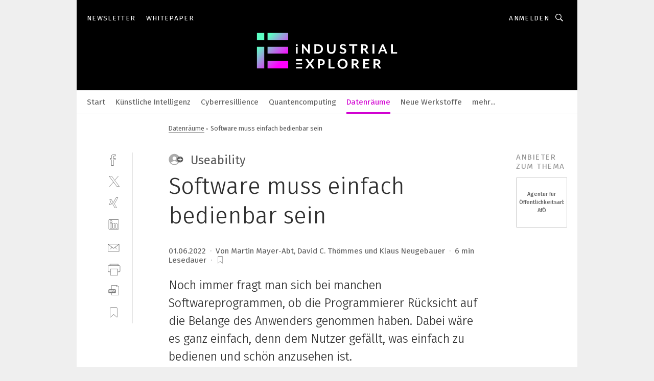

--- FILE ---
content_type: text/html; charset=UTF-8
request_url: https://www.industrial-explorer.de/software-muss-einfach-bedienbar-sein-a-3880631c07875d5aa49f7fac58530fe1/
body_size: 38563
content:
<!DOCTYPE html><html lang="de">
<head>
			<meta http-equiv="X-UA-Compatible" content="IE=edge">
	<meta http-equiv="Content-Type" content="text/html; charset=UTF-8">
<meta name="charset" content="utf-8">
<meta name="language" content="de">
<meta name="description" content="Noch immer fragt man sich bei manchen Softwareprogrammen, ob die Programmierer Rücksicht auf die Belange des Anwenders genommen haben. Dabei wäre es ganz einfach, denn dem Nutzer gefällt, was einfach zu bedienen und schön anzusehen ist.">
<meta name="title" content="Software muss einfach bedienbar sein">
<meta property="twitter:image" content="https://cdn1.vogel.de/_m825aPc6q16ByWP056iwHpg-KY=/fit-in/1200x628/filters:format(png):quality(90)/p7i.vogel.de/wcms/3f/85/3f85af457783c137dc2adbaafa514f6c/0104706371v3.jpeg">
<meta property="twitter:image:width" content="1200">
<meta property="twitter:image:height" content="628">
<meta property="twitter:image:type" content="image/png">
<meta name="image" content="https://cdn1.vogel.de/v7JchU3RNtMBJFwJEIuhdks0nsU=/fit-in/1200x630/filters:format(png):quality(90)/p7i.vogel.de/wcms/3f/85/3f85af457783c137dc2adbaafa514f6c/0104706371v3.jpeg">
<meta property="og:image" content="https://cdn1.vogel.de/v7JchU3RNtMBJFwJEIuhdks0nsU=/fit-in/1200x630/filters:format(png):quality(90)/p7i.vogel.de/wcms/3f/85/3f85af457783c137dc2adbaafa514f6c/0104706371v3.jpeg">
<meta property="og:image:width" content="1200">
<meta property="og:image:height" content="630">
<meta property="og:image:type" content="image/png">
<meta property="og:title" content="Software muss einfach bedienbar sein">
<meta property="og:type" content="article">
<meta property="og:description" content="(Bild: ©Redpixel - stock.adobe.com) Noch immer fragt man sich bei manchen Softwareprogrammen, ob die Programmierer Rücksicht auf die Belange des Anwenders genommen haben. Dabei wäre es ganz einfach, denn dem Nutzer gefällt, was einfach zu bedienen und schön anzusehen ist.">
<meta property="twitter:title" content="Software muss einfach bedienbar sein">
<meta property="twitter:description" content="Noch immer fragt man sich bei manchen Softwareprogrammen, ob die Programmierer Rücksicht auf die Belange des Anwenders genommen haben. Dabei wäre es ganz einfach, denn dem Nutzer gefällt, was einfach zu bedienen und schön anzusehen ist.">
<meta name="publish-date" content="2022-06-01T13:38:00+02:00">
<meta name="author" content="Martin Mayer-Abt, David C. Thömmes und Klaus Neugebauer">
<meta name="robots" content="INDEX,FOLLOW">
<meta property="og:url" content="https://www.industrial-explorer.de/software-muss-einfach-bedienbar-sein-a-3880631c07875d5aa49f7fac58530fe1/">
<meta property="og:site_name" content="Industrial Explorer">
<meta property="twitter:url" content="https://www.industrial-explorer.de/software-muss-einfach-bedienbar-sein-a-3880631c07875d5aa49f7fac58530fe1/">
<meta property="twitter:card" content="summary_large_image">
<meta name="theme-color" content="#ffffff">
<meta name="msapplication-TileColor" content="#ffffff">
<meta name="apple-mobile-web-app-title" content="Industrial Explorer">
<meta name="application-name" content="Industrial Explorer">
<meta name="facebook-domain-verification" content="">	<meta name="viewport" content="width=device-width,initial-scale=1.0">
	<meta name="robots" content="max-snippet:-1, max-image-preview:large, max-video-preview:-1">

<title>Software muss einfach bedienbar sein</title>
<link href="https://cdn1.vogel.de/v7JchU3RNtMBJFwJEIuhdks0nsU=/fit-in/1200x630/filters:format(png):quality(90)/p7i.vogel.de/wcms/3f/85/3f85af457783c137dc2adbaafa514f6c/0104706371v3.jpeg" rel="images_src">
<link href="https://www.maschinenmarkt.vogel.de/software-muss-einfach-bedienbar-sein-a-833534/" rel="canonical">
<link href="https://cdn2.vogel.de/applications/104/scss/basic.css?v=1.075" media="screen,print" rel="stylesheet" type="text/css">
	<link rel="preconnect" href="https://cdn1.vogel.de/" crossorigin>
	<link rel="dns-prefetch" href="https://cdn1.vogel.de">
	<link rel="preconnect" href="https://cdn2.vogel.de/" crossorigin>
	<link rel="dns-prefetch" href="https://cdn2.vogel.de">
	<link rel="preconnect" href="https://c.delivery.consentmanager.net">
	<link rel="preconnect" href="https://cdn.consentmanager.net">
	<link rel="apple-touch-icon" sizes="180x180" href="/apple-touch-icon.png">
	<link rel="icon" type="image/png" sizes="192x192" href="/web-app-manifest-192x192.png">
	<link rel="icon" type="image/png" sizes="512x512" href="/web-app-manifest-512x512.png">
	<link rel="icon" type="image/png" sizes="96x96" href="/favicon-96x96.png">
	<link rel="icon" type="image/svg+xml" href="/favicon.svg">
	<link rel="shortcut icon" type="image/x-icon" href="/favicon.ico">
	<link rel="icon" type="image/x-icon" href="/favicon.ico">
	<link rel="alternate" href="/rss/news.xml"
	      type="application/rss+xml" title="RSS-Feed News">
	<link rel="alternate" href="/atom/news.xml"
	      type="application/atom+xml" title="ATOM-Feed News">

<script  src="https://cdn2.vogel.de/js/bundle.js?v=1.3"></script>
<script >
    //<!--
    window.gdprAppliesGlobally=true;if(!("cmp_id" in window)||window.cmp_id<1){window.cmp_id=28861}if(!("cmp_cdid" in window)){window.cmp_cdid="dad7ce8852c7"}if(!("cmp_params" in window)){window.cmp_params="&usedesign=51639"}if(!("cmp_host" in window)){window.cmp_host="b.delivery.consentmanager.net"}if(!("cmp_cdn" in window)){window.cmp_cdn="cdn.consentmanager.net"}if(!("cmp_proto" in window)){window.cmp_proto="https:"}if(!("cmp_codesrc" in window)){window.cmp_codesrc="1"}window.cmp_getsupportedLangs=function(){var b=["DE","EN","FR","IT","NO","DA","FI","ES","PT","RO","BG","ET","EL","GA","HR","LV","LT","MT","NL","PL","SV","SK","SL","CS","HU","RU","SR","ZH","TR","UK","AR","BS"];if("cmp_customlanguages" in window){for(var a=0;a<window.cmp_customlanguages.length;a++){b.push(window.cmp_customlanguages[a].l.toUpperCase())}}return b};window.cmp_getRTLLangs=function(){var a=["AR"];if("cmp_customlanguages" in window){for(var b=0;b<window.cmp_customlanguages.length;b++){if("r" in window.cmp_customlanguages[b]&&window.cmp_customlanguages[b].r){a.push(window.cmp_customlanguages[b].l)}}}return a};window.cmp_getlang=function(j){if(typeof(j)!="boolean"){j=true}if(j&&typeof(cmp_getlang.usedlang)=="string"&&cmp_getlang.usedlang!==""){return cmp_getlang.usedlang}var g=window.cmp_getsupportedLangs();var c=[];var f=location.hash;var e=location.search;var a="languages" in navigator?navigator.languages:[];if(f.indexOf("cmplang=")!=-1){c.push(f.substr(f.indexOf("cmplang=")+8,2).toUpperCase())}else{if(e.indexOf("cmplang=")!=-1){c.push(e.substr(e.indexOf("cmplang=")+8,2).toUpperCase())}else{if("cmp_setlang" in window&&window.cmp_setlang!=""){c.push(window.cmp_setlang.toUpperCase())}else{if(a.length>0){for(var d=0;d<a.length;d++){c.push(a[d])}}}}}if("language" in navigator){c.push(navigator.language)}if("userLanguage" in navigator){c.push(navigator.userLanguage)}var h="";for(var d=0;d<c.length;d++){var b=c[d].toUpperCase();if(g.indexOf(b)!=-1){h=b;break}if(b.indexOf("-")!=-1){b=b.substr(0,2)}if(g.indexOf(b)!=-1){h=b;break}}if(h==""&&typeof(cmp_getlang.defaultlang)=="string"&&cmp_getlang.defaultlang!==""){return cmp_getlang.defaultlang}else{if(h==""){h="EN"}}h=h.toUpperCase();return h};(function(){var n=document;var p=n.getElementsByTagName;var q=window;var f="";var b="_en";if("cmp_getlang" in q){f=q.cmp_getlang().toLowerCase();if("cmp_customlanguages" in q){for(var h=0;h<q.cmp_customlanguages.length;h++){if(q.cmp_customlanguages[h].l.toUpperCase()==f.toUpperCase()){f="en";break}}}b="_"+f}function g(i,e){var t="";i+="=";var s=i.length;var d=location;if(d.hash.indexOf(i)!=-1){t=d.hash.substr(d.hash.indexOf(i)+s,9999)}else{if(d.search.indexOf(i)!=-1){t=d.search.substr(d.search.indexOf(i)+s,9999)}else{return e}}if(t.indexOf("&")!=-1){t=t.substr(0,t.indexOf("&"))}return t}var j=("cmp_proto" in q)?q.cmp_proto:"https:";if(j!="http:"&&j!="https:"){j="https:"}var k=("cmp_ref" in q)?q.cmp_ref:location.href;var r=n.createElement("script");r.setAttribute("data-cmp-ab","1");var c=g("cmpdesign","");var a=g("cmpregulationkey","");var o=g("cmpatt","");r.src=j+"//"+q.cmp_host+"/delivery/cmp.php?"+("cmp_id" in q&&q.cmp_id>0?"id="+q.cmp_id:"")+("cmp_cdid" in q?"cdid="+q.cmp_cdid:"")+"&h="+encodeURIComponent(k)+(c!=""?"&cmpdesign="+encodeURIComponent(c):"")+(a!=""?"&cmpregulationkey="+encodeURIComponent(a):"")+(o!=""?"&cmpatt="+encodeURIComponent(o):"")+("cmp_params" in q?"&"+q.cmp_params:"")+(n.cookie.length>0?"&__cmpfcc=1":"")+"&l="+f.toLowerCase()+"&o="+(new Date()).getTime();r.type="text/javascript";r.async=true;if(n.currentScript&&n.currentScript.parentElement){n.currentScript.parentElement.appendChild(r)}else{if(n.body){n.body.appendChild(r)}else{var m=p("body");if(m.length==0){m=p("div")}if(m.length==0){m=p("span")}if(m.length==0){m=p("ins")}if(m.length==0){m=p("script")}if(m.length==0){m=p("head")}if(m.length>0){m[0].appendChild(r)}}}var r=n.createElement("script");r.src=j+"//"+q.cmp_cdn+"/delivery/js/cmp"+b+".min.js";r.type="text/javascript";r.setAttribute("data-cmp-ab","1");r.async=true;if(n.currentScript&&n.currentScript.parentElement){n.currentScript.parentElement.appendChild(r)}else{if(n.body){n.body.appendChild(r)}else{var m=p("body");if(m.length==0){m=p("div")}if(m.length==0){m=p("span")}if(m.length==0){m=p("ins")}if(m.length==0){m=p("script")}if(m.length==0){m=p("head")}if(m.length>0){m[0].appendChild(r)}}}})();window.cmp_addFrame=function(b){if(!window.frames[b]){if(document.body){var a=document.createElement("iframe");a.style.cssText="display:none";if("cmp_cdn" in window&&"cmp_ultrablocking" in window&&window.cmp_ultrablocking>0){a.src="//"+window.cmp_cdn+"/delivery/empty.html"}a.name=b;document.body.appendChild(a)}else{window.setTimeout(window.cmp_addFrame,10,b)}}};window.cmp_rc=function(h){var b=document.cookie;var f="";var d=0;while(b!=""&&d<100){d++;while(b.substr(0,1)==" "){b=b.substr(1,b.length)}var g=b.substring(0,b.indexOf("="));if(b.indexOf(";")!=-1){var c=b.substring(b.indexOf("=")+1,b.indexOf(";"))}else{var c=b.substr(b.indexOf("=")+1,b.length)}if(h==g){f=c}var e=b.indexOf(";")+1;if(e==0){e=b.length}b=b.substring(e,b.length)}return(f)};window.cmp_stub=function(){var a=arguments;__cmp.a=__cmp.a||[];if(!a.length){return __cmp.a}else{if(a[0]==="ping"){if(a[1]===2){a[2]({gdprApplies:gdprAppliesGlobally,cmpLoaded:false,cmpStatus:"stub",displayStatus:"hidden",apiVersion:"2.0",cmpId:31},true)}else{a[2](false,true)}}else{if(a[0]==="getUSPData"){a[2]({version:1,uspString:window.cmp_rc("")},true)}else{if(a[0]==="getTCData"){__cmp.a.push([].slice.apply(a))}else{if(a[0]==="addEventListener"||a[0]==="removeEventListener"){__cmp.a.push([].slice.apply(a))}else{if(a.length==4&&a[3]===false){a[2]({},false)}else{__cmp.a.push([].slice.apply(a))}}}}}}};window.cmp_gppstub=function(){var a=arguments;__gpp.q=__gpp.q||[];if(!a.length){return __gpp.q}var g=a[0];var f=a.length>1?a[1]:null;var e=a.length>2?a[2]:null;if(g==="ping"){return{gppVersion:"1.0",cmpStatus:"stub",cmpDisplayStatus:"hidden",apiSupport:[],currentAPI:"",cmpId:31}}else{if(g==="addEventListener"){__gpp.e=__gpp.e||[];if(!("lastId" in __gpp)){__gpp.lastId=0}__gpp.lastId++;var c=__gpp.lastId;__gpp.e.push({id:c,callback:f});return{eventName:"listenerRegistered",listenerId:c,data:true}}else{if(g==="removeEventListener"){var h=false;__gpp.e=__gpp.e||[];for(var d=0;d<__gpp.e.length;d++){if(__gpp.e[d].id==e){__gpp.e[d].splice(d,1);h=true;break}}return{eventName:"listenerRemoved",listenerId:e,data:h}}else{if(g==="hasSection"||g==="getSection"||g==="getField"||g==="getGPPString"){return null}else{__gpp.q.push([].slice.apply(a))}}}}};window.cmp_msghandler=function(d){var a=typeof d.data==="string";try{var c=a?JSON.parse(d.data):d.data}catch(f){var c=null}if(typeof(c)==="object"&&c!==null&&"__cmpCall" in c){var b=c.__cmpCall;window.__cmp(b.command,b.parameter,function(h,g){var e={__cmpReturn:{returnValue:h,success:g,callId:b.callId}};d.source.postMessage(a?JSON.stringify(e):e,"*")})}if(typeof(c)==="object"&&c!==null&&"__uspapiCall" in c){var b=c.__uspapiCall;window.__uspapi(b.command,b.version,function(h,g){var e={__uspapiReturn:{returnValue:h,success:g,callId:b.callId}};d.source.postMessage(a?JSON.stringify(e):e,"*")})}if(typeof(c)==="object"&&c!==null&&"__tcfapiCall" in c){var b=c.__tcfapiCall;window.__tcfapi(b.command,b.version,function(h,g){var e={__tcfapiReturn:{returnValue:h,success:g,callId:b.callId}};d.source.postMessage(a?JSON.stringify(e):e,"*")},b.parameter)}if(typeof(c)==="object"&&c!==null&&"__gppCall" in c){var b=c.__gppCall;window.__gpp(b.command,function(h,g){var e={__gppReturn:{returnValue:h,success:g,callId:b.callId}};d.source.postMessage(a?JSON.stringify(e):e,"*")},b.parameter,"version" in b?b.version:1)}};window.cmp_setStub=function(a){if(!(a in window)||(typeof(window[a])!=="function"&&typeof(window[a])!=="object"&&(typeof(window[a])==="undefined"||window[a]!==null))){window[a]=window.cmp_stub;window[a].msgHandler=window.cmp_msghandler;window.addEventListener("message",window.cmp_msghandler,false)}};window.cmp_setGppStub=function(a){if(!(a in window)||(typeof(window[a])!=="function"&&typeof(window[a])!=="object"&&(typeof(window[a])==="undefined"||window[a]!==null))){window[a]=window.cmp_gppstub;window[a].msgHandler=window.cmp_msghandler;window.addEventListener("message",window.cmp_msghandler,false)}};window.cmp_addFrame("__cmpLocator");if(!("cmp_disableusp" in window)||!window.cmp_disableusp){window.cmp_addFrame("__uspapiLocator")}if(!("cmp_disabletcf" in window)||!window.cmp_disabletcf){window.cmp_addFrame("__tcfapiLocator")}if(!("cmp_disablegpp" in window)||!window.cmp_disablegpp){window.cmp_addFrame("__gppLocator")}window.cmp_setStub("__cmp");if(!("cmp_disabletcf" in window)||!window.cmp_disabletcf){window.cmp_setStub("__tcfapi")}if(!("cmp_disableusp" in window)||!window.cmp_disableusp){window.cmp_setStub("__uspapi")}if(!("cmp_disablegpp" in window)||!window.cmp_disablegpp){window.cmp_setGppStub("__gpp")};
    //-->
</script>
<script >
    //<!--
    
				window.cmp_block_inline = true;
				window.cmp_block_unkown = false;
				window.cmp_block_sync = false;
				window.cmp_block_img = false;
				window.cmp_block_samedomain = false;
				window.cmp_setlang = "DE";
			
    //-->
</script>
<script type="application/ld+json">
    [
{"@context":"http:\/\/schema.org","@type":"NewsArticle","mainEntityOfPage":"https:\/\/www.maschinenmarkt.vogel.de\/software-muss-einfach-bedienbar-sein-a-833534\/","headline":"Software muss einfach bedienbar sein","description":"Noch immer fragt man sich bei manchen Softwareprogrammen, ob die Programmierer R\u00fccksicht auf die Belange des Anwenders genommen haben. Dabei w\u00e4re es ganz einfach, denn dem Nutzer gef\u00e4llt, was einfach zu bedienen und sch\u00f6n anzusehen ist.","datePublished":"2022-06-01T13:38:00+02:00","dateModified":"2026-01-10T19:37:02+00:00","author":[{"@type":"Person","name":"Martin Mayer-Abt, David C. Th\u00f6mmes und Klaus Neugebauer","url":"https:\/\/www.industrial-explorer.de"}],"publisher":{"@type":"Organization","name":"Industrial Explorer","url":"https:\/\/www.industrial-explorer.de","logo":{"@type":"ImageObject","height":"60px","width":"600px","url":"https:\/\/www.industrial-explorer.de\/applications\/104\/img\/amp-logo.png"}},"isAccessibleForFree":"False","image":[{"id":"3f85af457783c137dc2adbaafa514f6c","classname":"Infinity\\Models\\Entities\\Images\\Image","title":"0104706371","entity":null,"_creauser":"5e56308751141","_creadate":"2023-02-10T18:21:44+00:00","_modiuser":"import","_modidate":"2026-01-10T19:37:00+00:00","folder":"\/3f\/85\/3f85af457783c137dc2adbaafa514f6c\/","folderprefix":"\/wcms","filename":"0104706371v3","network_id":2,"ext":"jpeg","server":"p7i.vogel.de","application_id":52,"_id":"3f85af457783c137dc2adbaafa514f6c","category":"articleimage","application_ids":[52],"version":2,"censhareid":"48309136","source":"\u00a9Redpixel - stock.adobe.com","comment":"Schon bei der Entwicklung neuer Software sollte auf die Bed\u00fcrfnisse des Anwerders bez\u00fcglich leichter Bedienbarkeit R\u00fccksicht genommen werden.","width":1000,"height":333,"license":"","source_prefix":"Bild: ","alt_tag":null,"contentUrl":"https:\/\/p7i.vogel.de\/wcms\/3f\/85\/3f85af457783c137dc2adbaafa514f6c\/0104706371v3.jpeg","creditText":"\u00a9Redpixel - stock.adobe.com","copyrightNotice":""}]},
{"@context":"http:\/\/schema.org","@type":"BreadcrumbList","itemListElement":[{"@type":"ListItem","position":1,"item":"https:\/\/www.industrial-explorer.de","name":"Startseite"},{"@type":"ListItem","position":2,"item":"https:\/\/www.industrial-explorer.de\/datenraeume\/","name":"Datenr\u00e4ume"},{"@type":"ListItem","position":3,"item":"https:\/\/www.industrial-explorer.de\/software-muss-einfach-bedienbar-sein-a-3880631c07875d5aa49f7fac58530fe1\/","name":"Software muss einfach bedienbar sein"}]}
]
</script>
<script type="text/plain" data-cmp-vendor="c5035" class="cmplazyload" data-cmp-block="contentpass">
    //<!--
    
                             
                     function isFirefox() {
                            return navigator.userAgent.toLowerCase().indexOf("firefox") >= 0;
                            }
                         $(document).ready(function () {
                         console.log(isFirefox());
                        var is_adblocker = false;
                        // keine Recht für Google
                        if (typeof adsBlocked == "undefined") {
                            function adsBlocked(callback) {
                                if (typeof __tcfapi != "undefined") {
                                    __tcfapi("addEventListener", 2, function (tcData, success) {
                                        var x = __tcfapi("getCMPData");
                                        if (
                                            "purposeConsents" in x &&
                                            "1" in x.purposeConsents && x.purposeConsents["1"] &&
                                            "vendorConsents" in x && "755" in x.vendorConsents && x.vendorConsents["755"]
                                        ) {
                                            if(isFirefox()){
                                            
                                                $req = fetch(new Request("https://pagead2.googlesyndication.com",{method:"HEAD",mode:"no-cors"}));
                                                $req.then(function (response) {
                                                    return response;
                                                }).then(function (response) {
                                                    callback(false);
                                                }).catch(function (exception) {
                                                    callback(true);
                                                });
                                            }
                                            else{
                                                var ADS_URL = "https://pagead2.googlesyndication.com/pagead/js/adsbygoogle.js";
                                                var xhr = new XMLHttpRequest();
                                                xhr.onreadystatechange = function () {
                                                    if (xhr.readyState == XMLHttpRequest.DONE) {
                                                        callback(xhr.status === 0 || xhr.responseURL !== ADS_URL);
                                                    }
                                                };
                                                xhr.open("HEAD", ADS_URL, true);
                                                xhr.send(null);
                                            }
                                           
                                            
                        
                                        } else {
                                            callback(true);
                                        }
                                    });
                                } else {
                                    callback(true);
                                }
                            }
                        }
                        // AdsBlocked - Funktion wird erst später geladen und auch nicht mit Contentpass!!!!
                        adsBlocked(function (blocked) {
                            is_adblocker = !!blocked ;
                            console.log(is_adblocker?"Ads blocked":"Ads not Blocked");
                            if (typeof __tcfapi != "undefined") {
                                __tcfapi("addEventListener", 2, function (tcData, success) {
                                    var cmpdata = __tcfapi("getCMPData");
                                    // Wenn keine Zustimmung für GoogleAds vorhanden ist
                                    if ((!success ||
                                            is_adblocker ||
                                            !("vendorConsents" in cmpdata) ||
                                            !("755" in cmpdata.vendorConsents) ||
                                            !(cmpdata.vendorConsents["755"])) && 
                                            (tcData.eventStatus === "tcloaded" || tcData.eventStatus === "useractioncomplete")
                                        ) {
                                        $.get("/wb/1/", function (OBJ_response) {
                                            if (OBJ_response.content) {
                                                var OBJ_element = document.createElement("div");
                                                $(OBJ_element).append(OBJ_response.content);
                                                $("body").prepend(OBJ_element.firstChild);
                                            }
                                        });
                                        $.get("/wb/2/", function (OBJ_response) {
                                            if (OBJ_response.content) {
                                                var OBJ_element_ref = document.getElementById("advertisement_06");
                                                var OBJ_element = document.createElement("div");
                                                $(OBJ_element).append(OBJ_response.content);
                                                OBJ_element_ref.append(OBJ_element.firstChild);
                                            }
                                        });
                                        $.get("/wb/3/", function (OBJ_response) {
                                            if (OBJ_response.content) {
                                                var OBJ_element_ref = document.getElementById("advertisement_04");
                                                var OBJ_element = document.createElement("div");
                                                $(OBJ_element).append(OBJ_response.content);
                                                OBJ_element_ref.append(OBJ_element.firstChild);
                                            }
                                        });
                                    }
                                    __tcfapi("removeEventListener", 2, function (success) {}, tcData.listenerId);
                                });
                            }
                        });
                        });
    //-->
</script>
	<!--[if lt IE 9]>
	<script>document.createElement("video");
	document.createElement("header");
	document.createElement("section");
	document.createElement("article");
	document.createElement("footer");</script>
	<![endif]-->

    <!-- truffle.one blockiert bis zum Consent -->
    <script type="text/plain" class="cmplazyload" data-cmp-vendor="c58464">
        var jss = document.getElementsByTagName("script");
        for (var j = jss.length; j >= 0; j--) {
            if (jss[j]) {
                if (jss[j].getAttribute("src") && jss[j].getAttribute("src").indexOf("api.truffle.one/static/getWebData.js") != -1) {
                    jss[j].parentNode.removeChild(jss[j]);
                }
            }
        }
        var t1_params = t1_params || [];
        t1_params.push(["118", "118"]);
        var t = document["createElement"]("script"), i;
        t["type"] = "text/javascript";
        t["src"] = window["location"]["href"]["split"]("/")[0] + "//api.truffle.one/static/getWebData.js";
        i = document["getElementsByTagName"]("script")[0];
        i["parentNode"]["insertBefore"](t, i);
    </script>
	
    <script class="cmplazyload" data-cmp-block="contentpass" data-cmp-vendor="755"
            data-cmp-src="https://securepubads.g.doubleclick.net/tag/js/gpt.js" type="text/plain"></script>

    <script type="text/plain" class="cmplazyload" data-cmp-vendor="755" data-cmp-block="contentpass">
        var googletag = googletag || {};
        googletag.cmd = googletag.cmd || [];
    </script>

            <!-- This nees to be 'text/plain' otherwise banners wont work -->
	    <!-- GPT -->
	    <script type="text/plain" class="cmplazyload" data-cmp-vendor="755" data-cmp-block="contentpass">

		    try
		    {
			    // Array anlegen fuer spaetere Speicherung
			    var ARR_unknown_slots = [];

			    googletag.cmd.push(function ()
			    {

				    // Client
				    var STR_client = "/2686/industrial-explorer.de/datenraeume";

                    // Groessen
                    var ARR_sizes = [{"type":"slot","size":[[960,252],[980,90],[728,90],[468,60],[1,1]],"mappings":[[[0,0],[1,1]],[[1025,0],[[960,252],[728,90],[468,60],[1,1]]],[[1300,0],[[960,252],[980,90],[728,90],[468,60],[1,1]]]],"id":"advertisement_01"},{"type":"slot","size":[[420,600],[300,600],[160,600],[1,1]],"mappings":[[[0,0],[1,1]],[[1025,0],[[420,600],[300,600],[160,600],[1,1]]]],"id":"advertisement_02"},{"type":"slot","size":[[161,600],[121,600],[1,1]],"mappings":[[[0,0],[1,1]],[[1025,0],[[161,600],[121,600],[1,1]]]],"id":"advertisement_03"},{"type":"slot","size":[[1180,250],[960,250],[728,91],[301,630],[301,330],[301,280],[301,180]],"mappings":[[[0,0],[[301,180],[301,280],[1,1]]],[[1025,0],[[960,250],[728,91],[1,1]]],[[1541,0],[[1180,250],[960,250],[728,91],[1,1]]]],"id":"advertisement_04"},{"type":"slot","size":[[960,251],[728,92],[1,1]],"mappings":[[[0,0],[1,1]],[[1025,0],[[960,251],[728,92],[1,1]]]],"id":"advertisement_05"},{"type":"slot","size":[[300,631],[300,630],[300,331],[300,330],[300,281],[300,280],[1,1]],"mappings":[[[0,0],[[300,631],[300,630],[300,331],[300,330],[300,281],[300,280],[1,1]]]],"id":"advertisement_06"},{"type":"slot","size":[[300,632],[300,630],[300,332],[300,330],[300,282],[300,280],[1,1]],"mappings":[[[0,0],[[300,632],[300,630],[300,332],[300,330],[300,282],[300,280],[1,1]]]],"id":"advertisement_07"},{"type":"slot","size":[[800,500],[800,350],[800,250],[560,330],[300,631],[300,630],[300,331],[300,330],[300,281],[300,280],[1,1]],"mappings":[[[0,0],[[800,500],[300,631],[300,630],[300,331],[300,330],[300,281],[300,280],[1,1]]],[[1025,0],[[800,350],[800,250],[800,500],[560,330],[300,631],[300,630],[300,331],[300,330],[300,281],[300,280],[1,1]]]],"id":"advertisement_09"},{"type":"slot","size":[[300,633],[300,333],[300,283],[300,120],[1,1]],"mappings":[[[0,0],[[300,633],[300,333],[300,283],[300,120],[1,1]]]],"id":"advertisement_10"},{"type":"slot","size":[[300,284],[300,334],[300,634],[1,1]],"mappings":[[[0,0],[[300,284],[300,334],[300,634],[1,1]]]],"id":"advertisement_13"},{"type":"fluid","size":["fluid"],"id":"advertisement_fluid","path":"\/2686\/industrial-explorer.de"}];

                    // Groessen durchlaufen
                    for (var INT_i = 0; INT_i < ARR_sizes.length; INT_i++) {

                        // Mapping vorhanden
                        if (ARR_sizes[INT_i].mappings) {

                            // Mappings durchlaufen
                            var OBJ_size_mapping = googletag.sizeMapping();
                            for (var INT_j = 0; INT_j < ARR_sizes[INT_i].mappings.length; INT_j++) {
                                OBJ_size_mapping.addSize(ARR_sizes[INT_i].mappings[INT_j][0], ARR_sizes[INT_i].mappings[INT_j][1]);
                            } // end for

                        } // end if

                        // Typen
                        switch (ARR_sizes[INT_i].type) {

                            // Slot:
                            case "slot":
                                googletag
                                    .defineSlot(STR_client, ARR_sizes[INT_i].size, ARR_sizes[INT_i].id)
                                    .defineSizeMapping(OBJ_size_mapping.build())
                                    .setCollapseEmptyDiv(true, true)
                                    .addService(googletag.pubads());
                                console.debug("Ad Slot " + ARR_sizes[INT_i].id + " created " );
                                break;
                                
                            //Fluid
                            case "fluid":
                                googletag
                                    .defineSlot(ARR_sizes[INT_i].path, ARR_sizes[INT_i].size, ARR_sizes[INT_i].id)
                                    .setCollapseEmptyDiv(true, true)
                                    .addService(googletag.pubads());
                                console.debug("Ad Slot " + ARR_sizes[INT_i].id + " created ");
                                break;

                            default:
	                            console.debug("Ad Slot unknown");

                        } // end switch

                    } // end for
console.debug("hier beginnt targeting ['wallpaper','onboarding-prozess','maschine bedienen','global navigation satellite system','industrial software and engineering','onboarding','bedien- und beobachtungssysteme (hmi)','software für die simulation von fertigungsprozessen','pcs 7 neue software','manufacturing problem','future','software für logistik','verbindung ohne kabel','mensch und maschine','software für produktentwicklung','software für events','software für isms','software für informationssicherheit','server class','performance class','co2-reduzierte reinigungslösungen','software zum schleifen','prozesse','einfacher installation','einfache installation','einfache inbetriebnahme','einfaches engineering','sps-funktionen','software für nc-simulation','unternehmen','wireless experience','energieeffizienz unternehmen','energiesparen unternehmen','unternehmen energieeffizienz','3d druck informationen','neues kältemittel','einfache bedienung','spritzgiess-system für medizinische kunststoffteile','energiesparen im unternehmen','safety über wlan','staubsauger für maschinen','ki für den mittelstand','dienstleistungen für den industriellen drucksektor','offboarding-prozess','datengetriebene unternehmen','nachhaltiges unternehmen','handhabungstechnik für das schleifen','automatisierungstechnik für das schleifen','steuerungslösungen für schneidende anwendungen','industrie software','zeichnungsprogramm für die elektrotechnik‎','zeichnungsprogramme für die elektrotechnik‎','design','zusammenarbeit im unternehmen','digitalisierung im unternehmen','tool-to-tool accuracy','staubsauger für industrie','korrosionsbeständiges design','hygienic design','kosten sparen im unternehmen']");
	                // Banner aktivieren
	                googletag.pubads().setTargeting("kw", ['wallpaper','onboarding-prozess','maschine bedienen','global navigation satellite system','industrial software and engineering','onboarding','bedien- und beobachtungssysteme (hmi)','software für die simulation von fertigungsprozessen','pcs 7 neue software','manufacturing problem','future','software für logistik','verbindung ohne kabel','mensch und maschine','software für produktentwicklung','software für events','software für isms','software für informationssicherheit','server class','performance class','co2-reduzierte reinigungslösungen','software zum schleifen','prozesse','einfacher installation','einfache installation','einfache inbetriebnahme','einfaches engineering','sps-funktionen','software für nc-simulation','unternehmen','wireless experience','energieeffizienz unternehmen','energiesparen unternehmen','unternehmen energieeffizienz','3d druck informationen','neues kältemittel','einfache bedienung','spritzgiess-system für medizinische kunststoffteile','energiesparen im unternehmen','safety über wlan','staubsauger für maschinen','ki für den mittelstand','dienstleistungen für den industriellen drucksektor','offboarding-prozess','datengetriebene unternehmen','nachhaltiges unternehmen','handhabungstechnik für das schleifen','automatisierungstechnik für das schleifen','steuerungslösungen für schneidende anwendungen','industrie software','zeichnungsprogramm für die elektrotechnik‎','zeichnungsprogramme für die elektrotechnik‎','design','zusammenarbeit im unternehmen','digitalisierung im unternehmen','tool-to-tool accuracy','staubsauger für industrie','korrosionsbeständiges design','hygienic design','kosten sparen im unternehmen']);
console.debug("hier targeting ende ['wallpaper','onboarding-prozess','maschine bedienen','global navigation satellite system','industrial software and engineering','onboarding','bedien- und beobachtungssysteme (hmi)','software für die simulation von fertigungsprozessen','pcs 7 neue software','manufacturing problem','future','software für logistik','verbindung ohne kabel','mensch und maschine','software für produktentwicklung','software für events','software für isms','software für informationssicherheit','server class','performance class','co2-reduzierte reinigungslösungen','software zum schleifen','prozesse','einfacher installation','einfache installation','einfache inbetriebnahme','einfaches engineering','sps-funktionen','software für nc-simulation','unternehmen','wireless experience','energieeffizienz unternehmen','energiesparen unternehmen','unternehmen energieeffizienz','3d druck informationen','neues kältemittel','einfache bedienung','spritzgiess-system für medizinische kunststoffteile','energiesparen im unternehmen','safety über wlan','staubsauger für maschinen','ki für den mittelstand','dienstleistungen für den industriellen drucksektor','offboarding-prozess','datengetriebene unternehmen','nachhaltiges unternehmen','handhabungstechnik für das schleifen','automatisierungstechnik für das schleifen','steuerungslösungen für schneidende anwendungen','industrie software','zeichnungsprogramm für die elektrotechnik‎','zeichnungsprogramme für die elektrotechnik‎','design','zusammenarbeit im unternehmen','digitalisierung im unternehmen','tool-to-tool accuracy','staubsauger für industrie','korrosionsbeständiges design','hygienic design','kosten sparen im unternehmen']");
console.debug("slotRequested anfang");
	                googletag.pubads().addEventListener("slotRequested", function (event)
	                {
		                // Nachricht in Konsole
		                console.debug("Ad Slot " + event.slot.getSlotElementId() + " requested");
	                });

                    googletag.pubads().addEventListener("slotResponseReceived", function (event) {
                        // Nachricht in Konsole
                        console.debug("Ad Slot " + event.slot.getSlotElementId() + " response received");
                    });
                    googletag.pubads().addEventListener("slotRenderEnded", function (event) {

                        try {

                            // Creative geladen
                            if (
                                //typeof event.creativeId !== "undefined" && event.creativeId !== null &&
                                typeof event.slot !== "undefined"
                            ) {

                                // Slot nicht leer
                                if (!event.isEmpty) {

                                    // Nachricht in Konsole
                                    console.debug("Ad Slot " + event.slot.getSlotElementId() + " rendered");
                                    
                                    // Slot als jQuery Objekt speichern
                                    var OBJ_slot = $("div#" + event.slot.getSlotElementId());

                                    // Slot einblenden (falls ausgeblendet)
                                    OBJ_slot.show();
                                    
                                    // Eigene Slots durchlaufen (keine Manipulation von z.B. BusinessAd)
                                    var BOO_found = false;

                                    for (var INT_i = 0; INT_i < ARR_sizes.length; INT_i++) {

                                        // Slot bekannt
                                        if (event.slot.getSlotElementId() === ARR_sizes[INT_i].id) {

                                            // Element gefunden
                                            BOO_found = true;
                                         
                                            // iFrame
                                            var OBJ_iframe = OBJ_slot.find("iframe");


                                            // Kein iFrame, aber Tracking-Pixel
                                            if (
                                                OBJ_slot.find("ins>ins").length > 0 &&
                                                OBJ_slot.find("ins>ins").height() === 1
                                            ) {

                                                // Slot ausblenden
                                                OBJ_slot.hide();

                                                // Nachricht in Konsole
                                                console.debug("Ad Slot " + event.slot.getSlotElementId() +
                                                    " hidden (ins)");

                                            }
                                            // iFrame vorhanden
                                            else if (OBJ_iframe.length > 0) {
                                                // iFrame
                                                var OBJ_iframe_content = OBJ_iframe.contents();

                                                // Tracking-Pixel nicht vorhanden
                                                if (
                                                    (
                                                        OBJ_iframe_content.find("body>img").length === 0 ||
                                                        OBJ_iframe_content.find("body>img").height() > 1
                                                    ) &&
                                                    (
                                                        OBJ_iframe_content.find("body>div>img").length ===
                                                        0 ||
                                                        OBJ_iframe_content.find("body>div>img").height() >
                                                        1
                                                    ) &&
                                                    OBJ_iframe_content.find("body>div>amp-pixel").length ===
                                                    0 &&
                                                    OBJ_iframe_content.find("body>amp-pixel").length === 0
                                                ) {
                                                    let native_ad = OBJ_iframe_content.find(".native-ad").length;
                                                    
                                                    // Background transparent im iFrame
                                                    OBJ_iframe_content.find("head").append('<style type="text/css">body{background: transparent !important;}</style>');

                                                    if(native_ad == 1){

                                                        // Stylesheet ebenfalls in iFrame kopieren
                                                        var STR_stylesheet = "https://cdn2.vogel.de/applications/104/scss/native-ads.css?v=0.19";
                                                        OBJ_iframe_content.find("head").append($("<link/>", {
                                                            rel: "stylesheet",
                                                            href: STR_stylesheet,
                                                            type: "text/css"
                                                        }));
                                                         // CSS-Klasse der Buchung nach aussen uebertragen (nur div)
                                                        OBJ_slot.find("div:first").addClass(
                                                            OBJ_iframe_content.find(".native-ad").attr("class")
                                                        );
                                                        // Klasse in Iframe löschen
                                                        OBJ_iframe_content.find(".native-ad").attr("class","");
    
                                                        OBJ_slot.find("div:first").addClass(
                                                        OBJ_iframe_content.find("body>div>article:not(#whitespace_click)").attr("class")
                                                        );

                                                        OBJ_slot.find("div:first").addClass(
                                                        OBJ_iframe_content.find("body>article:not(#whitespace_click)").attr("class")
                                                        );
                                                    OBJ_iframe_content.find("body>div>article:not(#whitespace_click)").attr("class", "");
                                                    OBJ_iframe_content.find("body>article:not(#whitespace_click)").attr("class", "");
    
                                                        // Nachricht in Konsole
                                                        console.debug("Ad Slot " + event.slot.getSlotElementId() +
                                                            " manipulated: native-ad");

                                                    }else{
                                                    let infClasses = ".lb728, .fs468, .sky, .ca300, .hs2, .sky_hs2, .hs1_160, .hs1_120, .sky_hs1,.sky_hs2, .billboard,.sky_bg980_r,.bb399, .sky, .sky_left, .billboard_inText,.sky_second_160,.sky_second_161,.sky_fixed,.bg_lb, .wall_lb";
                                                    // CSS-Klasse der Buchung nach aussen uebertragen (nur div)
                                                    OBJ_slot.find("div:first").addClass(
                                                        OBJ_iframe_content.find(infClasses).attr("class")
                                                    );
                                                    // Nach Außen übertragene Klasse entfernen
                                                    OBJ_iframe_content.find(infClasses).attr("class", "");
                                               
                                                    // Style und whitespace_click muss mit raus fuer brandgate
                                                    OBJ_iframe_content.find("body>style:first").clone().insertBefore(OBJ_slot.find("div:first"));
                                                    OBJ_iframe_content.find("div#whitespace_click").css('height', '100%');
                                                    OBJ_iframe_content.find("div#whitespace_click").insertBefore(OBJ_slot.find("div:first"));


                                                    // Nachricht in Konsole
                                                    console.debug("Ad Slot " + event.slot.getSlotElementId() +
                                                        " manipulated no native-ad");
                                                    }
                                                    
                                                    
                                                } else {

                                                    // Slot ausblenden
                                                    OBJ_iframe.hide();

                                                    // Nachricht in Konsole
                                                    console.debug("Ad Slot " + event.slot.getSlotElementId() +
                                                        " hidden (iframe img/amp-pixel)");

                                                } // end if

                                            }
                                            // Kein iFrame, aber Tracking-Pixel
                                            else if (OBJ_slot.find("img").height() === 1) {

                                                // Slot ausblenden
                                                OBJ_slot.hide();

                                                // Nachricht in Konsole
                                                console.debug("Ad Slot " + event.slot.getSlotElementId() +
                                                    " hidden (img)");

                                            } // end if

                                        } // end if

                                    } // end for

                                    // Slot nicht gefunden
                                    if (!BOO_found) {

                                        // Slot merken, ausblenden und Nachrichten in Konsole
                                        var STR_ba_id = event.slot.getSlotElementId();

                                        setTimeout(function () {
                                            var OBJ_ba = $("#" + STR_ba_id);
                                            if (
                                                OBJ_ba.is(":visible") === false ||
                                                OBJ_ba.is(":hidden") === true
                                            ) {
                                                ARR_unknown_slots.push(STR_ba_id);
                                                console.debug("Ad Slot " + STR_ba_id + " unknown empty");
                                            } else {
                                                console.debug("Ad Slot " + STR_ba_id + " unkown");
                                            }
                                        }, 500);

                                    } // end if

                                } else {
                                    // Entfernen von nicht gerenderten Werbeanzeigen, damit Darstellung in Zweierelement passt
									let adElement = document.getElementById(event.slot.getSlotElementId());
									
									if (adElement && adElement.parentNode) {
									    let parentNodeOfAdDiv = adElement.parentNode;
									
									    if (
									        parentNodeOfAdDiv.tagName === "SECTION" &&
									        parentNodeOfAdDiv.getAttribute("data-section-id") &&
									        parentNodeOfAdDiv.getAttribute("data-section-id").includes("section_advertisement")
									    ) {
									        parentNodeOfAdDiv.remove();
									    }
									}
                                } // end if

                            } // end if

                        } catch (OBJ_err) {
                            console.debug(OBJ_err);
                        }

                    });
                    
                     							console.debug("ABA_CLIENT_ENABLED is true");
                            if (typeof t1_aba === "function") {
                                try {
                                    // Versuche, t1_aba aufzurufen
                                    t1_aba(googletag, function(updatedGoogletag) {
                                        // enableSingleRequest und enableServices aufrufen, nachdem die Anfrage abgeschlossen ist
                                        updatedGoogletag.pubads().enableSingleRequest();
                                        updatedGoogletag.enableServices();
                                        console.log("T1: GPT enabled after ABA targeting.");
                                        console.debug("Slots created");
                                        googletag = updatedGoogletag;
                                        initDisplay();
                                    });
                                } catch (error) {
                                    // Fallback im Fehlerfall des t1_aba-Aufrufs
                                    console.log("T1: Error calling t1_aba: ", error);
                                    googletag.pubads().enableSingleRequest();
                                    googletag.enableServices();
                                    console.debug("Slots created");
                                    initDisplay();
                                }
                            } else {
                                // Wenn t1_aba nicht definiert ist, enableServices direkt aufrufen
                                console.log("T1: t1_aba not defined");
                                googletag.pubads().enableSingleRequest();
                                googletag.enableServices();
                                console.debug("Slots created");
                                initDisplay();
                            }
                        
           
                  
                    });
        
                    } catch (OBJ_err) {
                        // Nix
                        console.warn("Ad Error - define /2686/industrial-explorer.de/datenraeume");
            } // end try
        </script>
                <script type="text/plain" class="cmplazyload" data-cmp-vendor="755" data-cmp-block="contentpass">
            function displaydfp() {
                try {
                    googletag.cmd.push(
                        function () {
                            let d = [];
                            window.googletag.pubads().getSlots().forEach(function(element){
                                if ($("#" + element.getSlotId().getDomId()).length === 0) {
                                    d.push(element.getSlotId().getDomId());
                                } else {
                                    googletag.display(element.getSlotId().getDomId());
                                }
                            });
                            console.debug("all Slots displayed");
                            console.debug({"not used Slots": d});
                        });
                } catch (e) {
                    console.debug(e);
                }
            }
            
            function initDisplay(){
                  if (document.readyState === 'loading') {
                    document.addEventListener('DOMContentLoaded', displaydfp);
                } else {
                    displaydfp();
                }
            }

        </script>
    	<!-- No BusinessAd: Data missing -->
		<!-- GTM Vars -->
	<script>
		var dataLayer = [
			{
				"environment": "production", // Umgebung
				"id": "104", // App-ID
                "article_category": "Reg",                				"content_type": "artikel",
                                                				"logged_in": false, // User is logged in
				"accessToPaid": false, // Access paid
								"dimension1": "ie:artikel:3880631c07875d5aa49f7fac58530fe1 software-muss-einfach-bedienbar-sein", // Shortcut:Type:ID
								"dimension2": "ie:themen:datenraeume", // Shortcut:"themen":Channel
				"dimension4": "3880631c07875d5aa49f7fac58530fe1", // Content-ID
				"dimension7": "/software-muss-einfach-bedienbar-sein-a-3880631c07875d5aa49f7fac58530fe1/", // URL
				"dimension11": "ca4c7a33d7cab4721c367a711608218d,f0c0209a9e301284594796c824d2cda2,88cbfee71134574bbb0858f5bc3ffe89,2ec7a89f1575d9034cb466b7bb7f621a", // Ad-Views Article
												"dimension13": "284620", // Ad-Views Companies
								
			}
		];
	</script>
</head>
<body data-infinity-id="default" data-infinity-type="layout">
<!-- No Bookmark-layer -->    <!-- GTM Code -->
    <noscript>
        <iframe src="https://www.googletagmanager.com/ns.html?id=GTM-T89RGBR7"
                height="0" width="0" style="display:none;visibility:hidden"></iframe>
    </noscript>
    <!-- Automatisches Blockieren vom CMP vermeiden -->
    <script type="text/plain" class="cmplazyload" data-cmp-vendor="s905"  data-cmp-block="contentpass" >(function (w, d, s, l, i)
		{
			w[l] = w[l] || [];
			w[l].push({
				'gtm.start':
					new Date().getTime(), event: 'gtm.js'
			});
			var f = d.getElementsByTagName(s)[0],
				j = d.createElement(s), dl = l != 'dataLayer' ? '&l=' + l : '';
			j.async = true;
			j.src =
				'https://www.googletagmanager.com/gtm.js?id=' + i + dl;
			f.parentNode.insertBefore(j, f);
		})(window, document, 'script', 'dataLayer', 'GTM-T89RGBR7');
	</script>
	<!-- GA Code: no config found -->

<!-- No Jentis --><!-- No Jentis Datalayer -->		<div id="advertisement_01" class="cmplazyload gpt inf-leaderboard" data-cmp-vendor="755"
         data-ad-id="advertisement_01" data-infinity-type="ad" data-infinity-id="v1/advertisement_01">
	</div>
    		<div id="advertisement_02" class="cmplazyload gpt " data-cmp-vendor="755"
         data-ad-id="advertisement_02" data-infinity-type="ad" data-infinity-id="v1/advertisement_02">
	</div>
	    	<div id="advertisement_03" class="cmplazyload gpt " data-cmp-vendor="755"
         data-ad-id="advertisement_03" data-infinity-type="ad" data-infinity-id="v1/advertisement_03">
	</div>
    		<div id="advertisement_11" class="cmplazyload gpt " data-cmp-vendor="755"
         data-ad-id="advertisement_11" data-infinity-type="ad" data-infinity-id="v1/advertisement_11">
	</div>
		<div id="advertisement_12" class="cmplazyload gpt " data-cmp-vendor="755"
         data-ad-id="advertisement_12" data-infinity-type="ad" data-infinity-id="v1/advertisement_12">
	</div>
<div class="inf-website">
	<div id="mainwrapper" class="inf-wrapper">
		<section class="inf-mainheader" data-hj-ignore-attributes>
	<div class="inf-mainheader__wrapper">
		<div class="inf-icon inf-icon--menu inf-mainheader__menu-icon"></div>
		
				
<ul class="inf-servicenav">
    	<a class="inf-btn inf-btn--small inf-btn--info inf-servicenav__btn" title=""
	   href="" style="display: none"></a>
    			<li class="inf-servicenav__item ">
				<a class=" inf-servicenav__link inf-flex inf-flex--a-center" title="Newsletter" rel="noopener"
                   href="&#x2F;newsletter&#x2F;" target="_self" id="menu-page_6941216547c35">

                    					<span class="inf-servicenav__item-name">
                    Newsletter                    </span>
                    				</a>
			</li>
        			<li class="inf-servicenav__item ">
				<a class=" inf-servicenav__link inf-flex inf-flex--a-center" title="Whitepaper" rel="noopener"
                   href="&#x2F;whitepaper&#x2F;" target="_self" id="menu-page_694121a80d3ac">

                    					<span class="inf-servicenav__item-name">
                    Whitepaper                    </span>
                    				</a>
			</li>
        </ul>

		<div class="inf-mobile-menu">
			<img alt="Mobile-Menu" title="Mobile Menu" class="inf-mobile-menu__dropdown-arrow" src="https://cdn2.vogel.de/img/arrow_dropdown.svg">

			<form action="/suche/"
			      method="get"
			      class="inf-mobile-search">
				<label> <input type="text" placeholder="Suchbegriff eingeben"
				               class="inf-form-input-text inf-mobile-search__input" name="k"> </label>
				<button type="submit" id="search_submit_header-mobile" class="inf-icon inf-icon--search inf-mobile-search__button">
				</button>
			</form>
			
						<div class="inf-mobile-menu__cta-btn-wrapper">
								<a class="inf-btn inf-btn--info inf-full-width" title=""
				   href="" style="display: none"></a>
			</div>
			
						<ul class="inf-mobile-menu__content inf-mobile-menu__content--servicenav">
				<li class="inf-mobile-menu__item					"
			    id="page_6941216547c35-mobile">
				
								<a title="Newsletter"
				   href="&#x2F;newsletter&#x2F;"
					target="_self" rel="noopener"                   class="inf-mobile-menu__link"
                   id="menu-page_6941216547c35-mobile">
					Newsletter				</a>
				
				
								
			</li>
					<li class="inf-mobile-menu__item					"
			    id="page_694121a80d3ac-mobile">
				
								<a title="Whitepaper"
				   href="&#x2F;whitepaper&#x2F;"
					target="_self" rel="noopener"                   class="inf-mobile-menu__link"
                   id="menu-page_694121a80d3ac-mobile">
					Whitepaper				</a>
				
				
								
			</li>
		</ul>
			
			<ul class="inf-mobile-menu__content">
				<li class="inf-mobile-menu__item					"
			    id="home-mobile">
				
								<a title="Industrial&#x20;Explorer"
				   href="&#x2F;"
					target="_self" rel="noopener"                   class="inf-mobile-menu__link"
                   id="menu-home-mobile">
									</a>
				
				
								
			</li>
					<li class="inf-mobile-menu__item					"
			    id="page_69411bb40f61d-mobile">
				
								<a title="KI&#x20;in&#x20;der&#x20;Industrie&#x3A;&#x20;Trends,&#x20;Praxis,&#x20;Use&#x20;Cases"
				   href="&#x2F;kuenstliche-intelligenz&#x2F;"
					target="_self" rel="noopener"                   class="inf-mobile-menu__link"
                   id="menu-page_69411bb40f61d-mobile">
					Künstliche Intelligenz				</a>
				
				
								
			</li>
					<li class="inf-mobile-menu__item					"
			    id="page_69411c0b24d22-mobile">
				
								<a title="Cyberresilienz&#x20;in&#x20;OT&#x2F;IT&#x3A;&#x20;Strategien&#x20;&amp;&#x20;Praxis"
				   href="&#x2F;cyberresillience&#x2F;"
					target="_self" rel="noopener"                   class="inf-mobile-menu__link"
                   id="menu-page_69411c0b24d22-mobile">
					Cyberresillience				</a>
				
				
								
			</li>
					<li class="inf-mobile-menu__item					"
			    id="page_69411c4885d06-mobile">
				
								<a title="Quantencomputing&#x20;f&#xFC;r&#x20;die&#x20;Industrie"
				   href="&#x2F;quantencomputing&#x2F;"
					target="_self" rel="noopener"                   class="inf-mobile-menu__link"
                   id="menu-page_69411c4885d06-mobile">
					Quantencomputing				</a>
				
				
								
			</li>
					<li class="inf-mobile-menu__item					 inf-mobile-menu__item--active"
			    id="page_69411c7f0dd69-mobile">
				
								<a title="Datenr&#xE4;ume&#x20;in&#x20;der&#x20;Industrie&#x3A;&#x20;Standards&#x20;&amp;&#x20;Praxis"
				   href="&#x2F;datenraeume&#x2F;"
					target="_self" rel="noopener"                   class="inf-mobile-menu__link inf-mobile-menu__link--active"
                   id="menu-page_69411c7f0dd69-mobile">
					Datenräume				</a>
				
				
								
			</li>
					<li class="inf-mobile-menu__item					"
			    id="page_69411cbd1f284-mobile">
				
								<a title="Neue&#x20;Werkstoffe&#x3A;&#x20;Materialien,&#x20;Prozesse,&#x20;Anwendung"
				   href="&#x2F;neue-werkstoffe&#x2F;"
					target="_self" rel="noopener"                   class="inf-mobile-menu__link"
                   id="menu-page_69411cbd1f284-mobile">
					Neue Werkstoffe				</a>
				
				
								
			</li>
					<li class="inf-mobile-menu__item					"
			    id="page_69411cf356216-mobile">
				
								<a title="Kreislaufwirtschaft&#x3A;&#x20;Strategien,&#x20;Praxis,&#x20;Use&#x20;Cases"
				   href="&#x2F;kreislaufwirtschaft&#x2F;"
					target="_self" rel="noopener"                   class="inf-mobile-menu__link"
                   id="menu-page_69411cf356216-mobile">
					Kreislaufwirtschaft				</a>
				
				
								
			</li>
					<li class="inf-mobile-menu__item inf-relative					"
			    id="page_69415aa63ee61-mobile">
				
								<a title="Services"
				   href="&#x2F;services&#x2F;"
					target="_self" rel="noopener"                   class="inf-mobile-menu__link&#x20;inf-mobile-menu__link--with-subnav"
                   id="menu-page_69415aa63ee61-mobile">
					Services				</a>
				
				
													
										<a href="#" class="inf-subnav__icon inf-toggle inf-icon--arrow-dropdown"></a>
					
										<ul class="inf-mobile-subnav">
	
				<li class="inf-mobile-subnav__item" id="page_69415b00cc5c0-mobile">
								<a id="menu-page_69415b00cc5c0-mobile" title="Anbieter" class="inf-mobile-subnav__link" href="&#x2F;services&#x2F;anbieter&#x2F;">Anbieter</a>			</li>
		
		
</ul>				
				
			</li>
		</ul>
		</div>

		<span class="inf-mobile-menu-mask"></span>
		<div class="inf-logo">
			<a class="inf-logo__link" href="/"> <img class="inf-logo__img-base" id="exit--header-logo" alt="Logo" src="https://cdn2.vogel.de/applications/104/img/logo.svg"> <img class="inf-logo__img-mini" alt="Logo" src="https://cdn2.vogel.de/applications/104/img/logo_mini.svg"> </a>
		</div>
		
				
		<ul class="inf-mainnav">
				<li class="inf-mainnav__item" id="home">
				
								<a title="Industrial&#x20;Explorer"
				   href="&#x2F;"
					
				   target="_self"
				   
				   rel="noopener"
				   
                   class="&#x20;inf-mainnav__link"
                   id="menu-home">
									</a>
				
											</li>
					<li class="inf-mainnav__item inf-mainnav__item--with-flyout" id="page_69411bb40f61d">
				
								<a title="KI&#x20;in&#x20;der&#x20;Industrie&#x3A;&#x20;Trends,&#x20;Praxis,&#x20;Use&#x20;Cases"
				   href="&#x2F;kuenstliche-intelligenz&#x2F;"
					
				   target="_self"
				   
				   rel="noopener"
				   
                   class="&#x20;inf-mainnav__link"
                   id="menu-page_69411bb40f61d">
					Künstliche Intelligenz				</a>
				
													
										<div class="inf-subnav inf-flex inf-subnav--articles-only" style="display:none;">
						
																		
												<div class="inf-subnav__wrapper">
	<div class="inf-section-title inf-subnav__title">
        Aktuelle Beiträge aus <span>"Künstliche Intelligenz"</span>
	</div>
	<div class="inf-flex" data-infinity-type="partial" data-infinity-id="layout/partials/menu/head/items">
        				<div class="inf-teaser   inf-teaser--vertical"
				         data-content-id="d86ab9858ca6b46fec3864beb3917659" data-infinity-type="partial"
				         data-infinity-id="layout/menu/head/items">
                    						<figure class="inf-teaser__figure inf-teaser__figure--vertical">
							<a href="/software-entwicklung-vs-kauf-strategie-a-d86ab9858ca6b46fec3864beb3917659/">
								<picture class="inf-imgwrapper inf-imgwrapper--169">
									<source type="image/webp"
									        srcset="https://cdn1.vogel.de/0VjUeusBtkuCAtLQZ78GPli8Ebs=/288x162/filters:quality(1)/cdn4.vogel.de/infinity/white.jpg"
									        data-srcset="https://cdn1.vogel.de/9J7Tpc6or4uZTiFT9Wcr30JFWO0=/288x162/smart/filters:format(webp):quality(80)/p7i.vogel.de/wcms/62/83/6283d0b931ebae67821cd7d32ee0e06d/0129041191v2.jpeg 288w, https://cdn1.vogel.de/CS0FAGAUVywRm_HoZ_CHE3jxBYs=/576x324/smart/filters:format(webp):quality(80)/p7i.vogel.de/wcms/62/83/6283d0b931ebae67821cd7d32ee0e06d/0129041191v2.jpeg 576w">
									<source srcset="https://cdn1.vogel.de/0VjUeusBtkuCAtLQZ78GPli8Ebs=/288x162/filters:quality(1)/cdn4.vogel.de/infinity/white.jpg"
									        data-srcset="https://cdn1.vogel.de/fdMB3Ozd3J7i26yZ9i2TnlIUGhk=/288x162/smart/filters:format(jpg):quality(80)/p7i.vogel.de/wcms/62/83/6283d0b931ebae67821cd7d32ee0e06d/0129041191v2.jpeg 288w, https://cdn1.vogel.de/uuOWsbOVk0cCh0MbC3zJJKRaH6s=/576x324/smart/filters:format(jpg):quality(80)/p7i.vogel.de/wcms/62/83/6283d0b931ebae67821cd7d32ee0e06d/0129041191v2.jpeg 576w">
									<img data-src="https://cdn1.vogel.de/fdMB3Ozd3J7i26yZ9i2TnlIUGhk=/288x162/smart/filters:format(jpg):quality(80)/p7i.vogel.de/wcms/62/83/6283d0b931ebae67821cd7d32ee0e06d/0129041191v2.jpeg"
									     src="https://cdn1.vogel.de/0VjUeusBtkuCAtLQZ78GPli8Ebs=/288x162/filters:quality(1)/cdn4.vogel.de/infinity/white.jpg"
									     class="inf-img lazyload"
									     alt="In der OutSystems-Plattform lassen sich KI-Agenten mittels einer Visuellen Oberfläche steuern. (Bild: Outsystems)"
									     title="In der OutSystems-Plattform lassen sich KI-Agenten mittels einer Visuellen Oberfläche steuern. (Bild: Outsystems)"
									/>
								</picture>
							</a>
						</figure>
                    					<header class="inf-teaser__header">
                        <!-- data-infinity-type="partial" data-infinity-id="content/flag/v1" -->


                        							<div class="inf-subhead-3 inf-text-hyphens inf-subnav__subhead">
                                                                    <div class="inf-regflag inf-regflag--teaser-small"></div>
                                                                    Composable Architecture                                							</div>
                        						<div class="inf-headline-3 inf-subnav__headline">
							<a href="/software-entwicklung-vs-kauf-strategie-a-d86ab9858ca6b46fec3864beb3917659/">
                                Build, Buy, Blend – die flexible Strategie für moderne IT-Architekturen							</a>
						</div>
					</header>
				</div>
                				<div class="inf-teaser   inf-teaser--vertical"
				         data-content-id="baea8847bb34588784ac037e2f19fcec" data-infinity-type="partial"
				         data-infinity-id="layout/menu/head/items">
                    						<figure class="inf-teaser__figure inf-teaser__figure--vertical">
							<a href="/valeo-natix-kooperation-open-source-multi-kamera-world-foundation-models-a-baea8847bb34588784ac037e2f19fcec/">
								<picture class="inf-imgwrapper inf-imgwrapper--169">
									<source type="image/webp"
									        srcset="https://cdn1.vogel.de/0VjUeusBtkuCAtLQZ78GPli8Ebs=/288x162/filters:quality(1)/cdn4.vogel.de/infinity/white.jpg"
									        data-srcset="https://cdn1.vogel.de/17aPBamP9w3TnwVl9zpTzykBNIc=/288x162/smart/filters:format(webp):quality(80)/p7i.vogel.de/wcms/20/3d/203d5f141ea71b0cf83a4e8528a6e878/0129186043v2.jpeg 288w, https://cdn1.vogel.de/AZINkp6xmOJA0xmOqNO_t0xIpSY=/576x324/smart/filters:format(webp):quality(80)/p7i.vogel.de/wcms/20/3d/203d5f141ea71b0cf83a4e8528a6e878/0129186043v2.jpeg 576w">
									<source srcset="https://cdn1.vogel.de/0VjUeusBtkuCAtLQZ78GPli8Ebs=/288x162/filters:quality(1)/cdn4.vogel.de/infinity/white.jpg"
									        data-srcset="https://cdn1.vogel.de/5q913E2lT5Vz3XS7m3hxLitFwnU=/288x162/smart/filters:format(jpg):quality(80)/p7i.vogel.de/wcms/20/3d/203d5f141ea71b0cf83a4e8528a6e878/0129186043v2.jpeg 288w, https://cdn1.vogel.de/UhUAvenELXDYJShwRBetw0wl73w=/576x324/smart/filters:format(jpg):quality(80)/p7i.vogel.de/wcms/20/3d/203d5f141ea71b0cf83a4e8528a6e878/0129186043v2.jpeg 576w">
									<img data-src="https://cdn1.vogel.de/5q913E2lT5Vz3XS7m3hxLitFwnU=/288x162/smart/filters:format(jpg):quality(80)/p7i.vogel.de/wcms/20/3d/203d5f141ea71b0cf83a4e8528a6e878/0129186043v2.jpeg"
									     src="https://cdn1.vogel.de/0VjUeusBtkuCAtLQZ78GPli8Ebs=/288x162/filters:quality(1)/cdn4.vogel.de/infinity/white.jpg"
									     class="inf-img lazyload"
									     alt="Zentrale von Valeo Deutschland in Bietigheim-Bissingen. (Bild: Valeo)"
									     title="Zentrale von Valeo Deutschland in Bietigheim-Bissingen. (Bild: Valeo)"
									/>
								</picture>
							</a>
						</figure>
                    					<header class="inf-teaser__header">
                        <!-- data-infinity-type="partial" data-infinity-id="content/flag/v1" -->


                        							<div class="inf-subhead-3 inf-text-hyphens inf-subnav__subhead">
                                                                    <div class="inf-regflag inf-regflag--teaser-small"></div>
                                                                    Autonomes Fahren                                							</div>
                        						<div class="inf-headline-3 inf-subnav__headline">
							<a href="/valeo-natix-kooperation-open-source-multi-kamera-world-foundation-models-a-baea8847bb34588784ac037e2f19fcec/">
                                Valeo und Natix entwickeln Open-Source-Modell für Multi-Kamera-KI 							</a>
						</div>
					</header>
				</div>
                				<div class="inf-teaser   inf-teaser--vertical"
				         data-content-id="f3cae624771b23469ba60743e27e7836" data-infinity-type="partial"
				         data-infinity-id="layout/menu/head/items">
                    						<figure class="inf-teaser__figure inf-teaser__figure--vertical">
							<a href="/60-milliarden-dollar-pumpe-fuer-openai-a-f3cae624771b23469ba60743e27e7836/">
								<picture class="inf-imgwrapper inf-imgwrapper--169">
									<source type="image/webp"
									        srcset="https://cdn1.vogel.de/0VjUeusBtkuCAtLQZ78GPli8Ebs=/288x162/filters:quality(1)/cdn4.vogel.de/infinity/white.jpg"
									        data-srcset="https://cdn1.vogel.de/8vlxNXCxI70iiGQ-zttSmq6J3wg=/288x162/smart/filters:format(webp):quality(80)/p7i.vogel.de/wcms/9c/a7/9ca7bf53b49a1bb29b732bf11bedde44/0129183722v1.jpeg 288w, https://cdn1.vogel.de/Q0y0sy11dXEVvEw-v6rSRVND-_E=/576x324/smart/filters:format(webp):quality(80)/p7i.vogel.de/wcms/9c/a7/9ca7bf53b49a1bb29b732bf11bedde44/0129183722v1.jpeg 576w">
									<source srcset="https://cdn1.vogel.de/0VjUeusBtkuCAtLQZ78GPli8Ebs=/288x162/filters:quality(1)/cdn4.vogel.de/infinity/white.jpg"
									        data-srcset="https://cdn1.vogel.de/qjylTFHcuodZcs6wtyuXyrBjDic=/288x162/smart/filters:format(jpg):quality(80)/p7i.vogel.de/wcms/9c/a7/9ca7bf53b49a1bb29b732bf11bedde44/0129183722v1.jpeg 288w, https://cdn1.vogel.de/nHMS9X8S2AscGaMyCKAeCnZt9qI=/576x324/smart/filters:format(jpg):quality(80)/p7i.vogel.de/wcms/9c/a7/9ca7bf53b49a1bb29b732bf11bedde44/0129183722v1.jpeg 576w">
									<img data-src="https://cdn1.vogel.de/qjylTFHcuodZcs6wtyuXyrBjDic=/288x162/smart/filters:format(jpg):quality(80)/p7i.vogel.de/wcms/9c/a7/9ca7bf53b49a1bb29b732bf11bedde44/0129183722v1.jpeg"
									     src="https://cdn1.vogel.de/0VjUeusBtkuCAtLQZ78GPli8Ebs=/288x162/filters:quality(1)/cdn4.vogel.de/infinity/white.jpg"
									     class="inf-img lazyload"
									     alt="Microsoft, Nvidia und Amazon wollen vermutlich 60 Milliarden Dollar in OpenAI pumpen. (Bild: Apirak - stock.adobe.com)"
									     title="Microsoft, Nvidia und Amazon wollen vermutlich 60 Milliarden Dollar in OpenAI pumpen. (Bild: Apirak - stock.adobe.com)"
									/>
								</picture>
							</a>
						</figure>
                    					<header class="inf-teaser__header">
                        <!-- data-infinity-type="partial" data-infinity-id="content/flag/v1" -->


                        							<div class="inf-subhead-3 inf-text-hyphens inf-subnav__subhead">
                                                                    Noch mehr Geld für generative KI                                							</div>
                        						<div class="inf-headline-3 inf-subnav__headline">
							<a href="/60-milliarden-dollar-pumpe-fuer-openai-a-f3cae624771b23469ba60743e27e7836/">
                                60-Milliarden-Dollar-Pumpe für OpenAI							</a>
						</div>
					</header>
				</div>
                				<div class="inf-teaser   inf-teaser--vertical"
				         data-content-id="71f290dc0790e0d19bdd9d2d435451ba" data-infinity-type="partial"
				         data-infinity-id="layout/menu/head/items">
                    						<figure class="inf-teaser__figure inf-teaser__figure--vertical">
							<a href="/sps-messe-automatisierungstechnik-zukunft-a-71f290dc0790e0d19bdd9d2d435451ba/">
								<picture class="inf-imgwrapper inf-imgwrapper--169">
									<source type="image/webp"
									        srcset="https://cdn1.vogel.de/0VjUeusBtkuCAtLQZ78GPli8Ebs=/288x162/filters:quality(1)/cdn4.vogel.de/infinity/white.jpg"
									        data-srcset="https://cdn1.vogel.de/kDKuReRdz2vE5qutmo4sOF10fXk=/288x162/smart/filters:format(webp):quality(80)/p7i.vogel.de/wcms/13/8f/138f5464b991acec7639c80d9abc9a27/0129174070v1.jpeg 288w, https://cdn1.vogel.de/qua-j7KTs7xwph2CLvvHHXK0JMQ=/576x324/smart/filters:format(webp):quality(80)/p7i.vogel.de/wcms/13/8f/138f5464b991acec7639c80d9abc9a27/0129174070v1.jpeg 576w">
									<source srcset="https://cdn1.vogel.de/0VjUeusBtkuCAtLQZ78GPli8Ebs=/288x162/filters:quality(1)/cdn4.vogel.de/infinity/white.jpg"
									        data-srcset="https://cdn1.vogel.de/3HG_kWOP_aPVzeSpx78Ytxfoji8=/288x162/smart/filters:format(jpg):quality(80)/p7i.vogel.de/wcms/13/8f/138f5464b991acec7639c80d9abc9a27/0129174070v1.jpeg 288w, https://cdn1.vogel.de/74W98z0lZbtVTZtm_YFg2SZYg7g=/576x324/smart/filters:format(jpg):quality(80)/p7i.vogel.de/wcms/13/8f/138f5464b991acec7639c80d9abc9a27/0129174070v1.jpeg 576w">
									<img data-src="https://cdn1.vogel.de/3HG_kWOP_aPVzeSpx78Ytxfoji8=/288x162/smart/filters:format(jpg):quality(80)/p7i.vogel.de/wcms/13/8f/138f5464b991acec7639c80d9abc9a27/0129174070v1.jpeg"
									     src="https://cdn1.vogel.de/0VjUeusBtkuCAtLQZ78GPli8Ebs=/288x162/filters:quality(1)/cdn4.vogel.de/infinity/white.jpg"
									     class="inf-img lazyload"
									     alt="Nach der SPS ist vor der SPS! Die Mesago Messe Frankfurt bietet hier das Resümee der Geschehnisse rund um die Automatisierungsmesse von 2025. Besucher und Aussteller seien zufrieden. Demnach kann man sich auf den Spätherbst in diesem Jahr auch wieder freuen ... (Bild: Mesago)"
									     title="Nach der SPS ist vor der SPS! Die Mesago Messe Frankfurt bietet hier das Resümee der Geschehnisse rund um die Automatisierungsmesse von 2025. Besucher und Aussteller seien zufrieden. Demnach kann man sich auf den Spätherbst in diesem Jahr auch wieder freuen ... (Bild: Mesago)"
									/>
								</picture>
							</a>
						</figure>
                    					<header class="inf-teaser__header">
                        <!-- data-infinity-type="partial" data-infinity-id="content/flag/v1" -->


                        							<div class="inf-subhead-3 inf-text-hyphens inf-subnav__subhead">
                                                                    Wiederholungserfolg                                							</div>
                        						<div class="inf-headline-3 inf-subnav__headline">
							<a href="/sps-messe-automatisierungstechnik-zukunft-a-71f290dc0790e0d19bdd9d2d435451ba/">
                                Das ist die Bilanz zur Automatisierungsmesse SPS 2025							</a>
						</div>
					</header>
				</div>
                	</div>
</div>
					</div>
				
							</li>
					<li class="inf-mainnav__item inf-mainnav__item--with-flyout" id="page_69411c0b24d22">
				
								<a title="Cyberresilienz&#x20;in&#x20;OT&#x2F;IT&#x3A;&#x20;Strategien&#x20;&amp;&#x20;Praxis"
				   href="&#x2F;cyberresillience&#x2F;"
					
				   target="_self"
				   
				   rel="noopener"
				   
                   class="&#x20;inf-mainnav__link"
                   id="menu-page_69411c0b24d22">
					Cyberresillience				</a>
				
													
										<div class="inf-subnav inf-flex inf-subnav--articles-only" style="display:none;">
						
																		
												<div class="inf-subnav__wrapper">
	<div class="inf-section-title inf-subnav__title">
        Aktuelle Beiträge aus <span>"Cyberresillience"</span>
	</div>
	<div class="inf-flex" data-infinity-type="partial" data-infinity-id="layout/partials/menu/head/items">
        				<div class="inf-teaser   inf-teaser--vertical"
				         data-content-id="aa80a963dc00cdfa2a24b076e7bde1f7" data-infinity-type="partial"
				         data-infinity-id="layout/menu/head/items">
                    						<figure class="inf-teaser__figure inf-teaser__figure--vertical">
							<a href="/cyberbedrohungen-industrie-praevention-effektive-abwehr-a-aa80a963dc00cdfa2a24b076e7bde1f7/">
								<picture class="inf-imgwrapper inf-imgwrapper--169">
									<source type="image/webp"
									        srcset="https://cdn1.vogel.de/0VjUeusBtkuCAtLQZ78GPli8Ebs=/288x162/filters:quality(1)/cdn4.vogel.de/infinity/white.jpg"
									        data-srcset="https://cdn1.vogel.de/DAtpSCON1lxZ4fnXfxHxOSNNUvg=/288x162/smart/filters:format(webp):quality(80)/p7i.vogel.de/wcms/a9/cf/a9cf615980031a6c2d23af6d59493263/0128580377v2.jpeg 288w, https://cdn1.vogel.de/t3G2vLx0GvNRklZyrb4p-zdEdIg=/576x324/smart/filters:format(webp):quality(80)/p7i.vogel.de/wcms/a9/cf/a9cf615980031a6c2d23af6d59493263/0128580377v2.jpeg 576w">
									<source srcset="https://cdn1.vogel.de/0VjUeusBtkuCAtLQZ78GPli8Ebs=/288x162/filters:quality(1)/cdn4.vogel.de/infinity/white.jpg"
									        data-srcset="https://cdn1.vogel.de/sFCn6sZLqb6dlASgHchPJ3NBahU=/288x162/smart/filters:format(jpg):quality(80)/p7i.vogel.de/wcms/a9/cf/a9cf615980031a6c2d23af6d59493263/0128580377v2.jpeg 288w, https://cdn1.vogel.de/dFy5hvrpnp7XVQQJ0l-56R1aJZ0=/576x324/smart/filters:format(jpg):quality(80)/p7i.vogel.de/wcms/a9/cf/a9cf615980031a6c2d23af6d59493263/0128580377v2.jpeg 576w">
									<img data-src="https://cdn1.vogel.de/sFCn6sZLqb6dlASgHchPJ3NBahU=/288x162/smart/filters:format(jpg):quality(80)/p7i.vogel.de/wcms/a9/cf/a9cf615980031a6c2d23af6d59493263/0128580377v2.jpeg"
									     src="https://cdn1.vogel.de/0VjUeusBtkuCAtLQZ78GPli8Ebs=/288x162/filters:quality(1)/cdn4.vogel.de/infinity/white.jpg"
									     class="inf-img lazyload"
									     alt="Unternehmen gehen laut einer Umfrage des VDMA davon aus, das die Cybersecurity-Vorfälle in den nächsten Jahren noch zunehmen werden. (Bild: © valerybrozhinsky - stock.adobe.com)"
									     title="Unternehmen gehen laut einer Umfrage des VDMA davon aus, das die Cybersecurity-Vorfälle in den nächsten Jahren noch zunehmen werden. (Bild: © valerybrozhinsky - stock.adobe.com)"
									/>
								</picture>
							</a>
						</figure>
                    					<header class="inf-teaser__header">
                        <!-- data-infinity-type="partial" data-infinity-id="content/flag/v1" -->


                        							<div class="inf-subhead-3 inf-text-hyphens inf-subnav__subhead">
                                                                    <div class="inf-regflag inf-regflag--teaser-small"></div>
                                                                    Cyberresilienz                                							</div>
                        						<div class="inf-headline-3 inf-subnav__headline">
							<a href="/cyberbedrohungen-industrie-praevention-effektive-abwehr-a-aa80a963dc00cdfa2a24b076e7bde1f7/">
                                Die unterschätzten Risiken in der Cybersicherheit							</a>
						</div>
					</header>
				</div>
                				<div class="inf-teaser   inf-teaser--vertical"
				         data-content-id="ccca5def4335140d9100a1f65537a822" data-infinity-type="partial"
				         data-infinity-id="layout/menu/head/items">
                    						<figure class="inf-teaser__figure inf-teaser__figure--vertical">
							<a href="/weidmueller-u-remote-cc-link-zertifikat-a-ccca5def4335140d9100a1f65537a822/">
								<picture class="inf-imgwrapper inf-imgwrapper--169">
									<source type="image/webp"
									        srcset="https://cdn1.vogel.de/0VjUeusBtkuCAtLQZ78GPli8Ebs=/288x162/filters:quality(1)/cdn4.vogel.de/infinity/white.jpg"
									        data-srcset="https://cdn1.vogel.de/nLLdrTt4x1BgGyuh63Pv134K92k=/288x162/smart/filters:format(webp):quality(80)/p7i.vogel.de/wcms/c5/b7/c5b7203cd97af8719e52df67bf8fa522/0129023802v1.jpeg 288w, https://cdn1.vogel.de/7LaA37H0dNvBKAiL7U22bV1HlZM=/576x324/smart/filters:format(webp):quality(80)/p7i.vogel.de/wcms/c5/b7/c5b7203cd97af8719e52df67bf8fa522/0129023802v1.jpeg 576w">
									<source srcset="https://cdn1.vogel.de/0VjUeusBtkuCAtLQZ78GPli8Ebs=/288x162/filters:quality(1)/cdn4.vogel.de/infinity/white.jpg"
									        data-srcset="https://cdn1.vogel.de/G4hlNcyVuOZWCC1arhpU7e5sPNU=/288x162/smart/filters:format(jpg):quality(80)/p7i.vogel.de/wcms/c5/b7/c5b7203cd97af8719e52df67bf8fa522/0129023802v1.jpeg 288w, https://cdn1.vogel.de/z_voduyp5ifQsHvW3_VAq7vsEr0=/576x324/smart/filters:format(jpg):quality(80)/p7i.vogel.de/wcms/c5/b7/c5b7203cd97af8719e52df67bf8fa522/0129023802v1.jpeg 576w">
									<img data-src="https://cdn1.vogel.de/G4hlNcyVuOZWCC1arhpU7e5sPNU=/288x162/smart/filters:format(jpg):quality(80)/p7i.vogel.de/wcms/c5/b7/c5b7203cd97af8719e52df67bf8fa522/0129023802v1.jpeg"
									     src="https://cdn1.vogel.de/0VjUeusBtkuCAtLQZ78GPli8Ebs=/288x162/filters:quality(1)/cdn4.vogel.de/infinity/white.jpg"
									     class="inf-img lazyload"
									     alt="Mit dem I/O-System „u-remote“ von Weidmüller steht das erste Produkt seiner Art zur Verfügung, das eine CC-Link-IE-Safety-Zertifizierung für CC-Link-IE-TSN vorweisen kann. Lesen Sie hier, was man damit anstellen kann ... (Bild: Weidmüller)"
									     title="Mit dem I/O-System „u-remote“ von Weidmüller steht das erste Produkt seiner Art zur Verfügung, das eine CC-Link-IE-Safety-Zertifizierung für CC-Link-IE-TSN vorweisen kann. Lesen Sie hier, was man damit anstellen kann ... (Bild: Weidmüller)"
									/>
								</picture>
							</a>
						</figure>
                    					<header class="inf-teaser__header">
                        <!-- data-infinity-type="partial" data-infinity-id="content/flag/v1" -->


                        							<div class="inf-subhead-3 inf-text-hyphens inf-subnav__subhead">
                                                                    Abgesegnet                                							</div>
                        						<div class="inf-headline-3 inf-subnav__headline">
							<a href="/weidmueller-u-remote-cc-link-zertifikat-a-ccca5def4335140d9100a1f65537a822/">
                                Weidmüller melden Zertifizierungserfolg für I/O-System							</a>
						</div>
					</header>
				</div>
                				<div class="inf-teaser   inf-teaser--vertical"
				         data-content-id="ca47b0e35713ce21cf8343e12ecf2545" data-infinity-type="partial"
				         data-infinity-id="layout/menu/head/items">
                    						<figure class="inf-teaser__figure inf-teaser__figure--vertical">
							<a href="/eu-kommission-plant-verbot-netzwerktechnik-anbieter-a-ca47b0e35713ce21cf8343e12ecf2545/">
								<picture class="inf-imgwrapper inf-imgwrapper--169">
									<source type="image/webp"
									        srcset="https://cdn1.vogel.de/0VjUeusBtkuCAtLQZ78GPli8Ebs=/288x162/filters:quality(1)/cdn4.vogel.de/infinity/white.jpg"
									        data-srcset="https://cdn1.vogel.de/1QtHdvLTdvxJq6OlQsHyCdfdbNk=/288x162/smart/filters:format(webp):quality(80)/p7i.vogel.de/wcms/13/87/1387ddcb7f1035d2d7c001539c4c7d05/0129001374v1.jpeg 288w, https://cdn1.vogel.de/iQ8G6bzAFOxI9cevGLqlc2c1l60=/576x324/smart/filters:format(webp):quality(80)/p7i.vogel.de/wcms/13/87/1387ddcb7f1035d2d7c001539c4c7d05/0129001374v1.jpeg 576w">
									<source srcset="https://cdn1.vogel.de/0VjUeusBtkuCAtLQZ78GPli8Ebs=/288x162/filters:quality(1)/cdn4.vogel.de/infinity/white.jpg"
									        data-srcset="https://cdn1.vogel.de/-tIeGVeP5Q18W2hNhh_vlT254xQ=/288x162/smart/filters:format(jpg):quality(80)/p7i.vogel.de/wcms/13/87/1387ddcb7f1035d2d7c001539c4c7d05/0129001374v1.jpeg 288w, https://cdn1.vogel.de/wZ1jOa7_kTrm31ENYodTbj-cvSg=/576x324/smart/filters:format(jpg):quality(80)/p7i.vogel.de/wcms/13/87/1387ddcb7f1035d2d7c001539c4c7d05/0129001374v1.jpeg 576w">
									<img data-src="https://cdn1.vogel.de/-tIeGVeP5Q18W2hNhh_vlT254xQ=/288x162/smart/filters:format(jpg):quality(80)/p7i.vogel.de/wcms/13/87/1387ddcb7f1035d2d7c001539c4c7d05/0129001374v1.jpeg"
									     src="https://cdn1.vogel.de/0VjUeusBtkuCAtLQZ78GPli8Ebs=/288x162/filters:quality(1)/cdn4.vogel.de/infinity/white.jpg"
									     class="inf-img lazyload"
									     alt="Die EU Kommission will erreichen, dass zweifelhafte Netzwerktechnik aus den Systemen effektiver verbannt werden kann. Konkret geht es um Produkte von Huawei und ZTE, die verdächtigt werden, sicherheitskritisch zu sein. Auch die Cybersicherheit will die Kommission stärken ... (Bild: EU Kommission)"
									     title="Die EU Kommission will erreichen, dass zweifelhafte Netzwerktechnik aus den Systemen effektiver verbannt werden kann. Konkret geht es um Produkte von Huawei und ZTE, die verdächtigt werden, sicherheitskritisch zu sein. Auch die Cybersicherheit will die Kommission stärken ... (Bild: EU Kommission)"
									/>
								</picture>
							</a>
						</figure>
                    					<header class="inf-teaser__header">
                        <!-- data-infinity-type="partial" data-infinity-id="content/flag/v1" -->


                        							<div class="inf-subhead-3 inf-text-hyphens inf-subnav__subhead">
                                                                    Die müssen draußen bleiben                                							</div>
                        						<div class="inf-headline-3 inf-subnav__headline">
							<a href="/eu-kommission-plant-verbot-netzwerktechnik-anbieter-a-ca47b0e35713ce21cf8343e12ecf2545/">
                                EU-Kommission arbeitet an Netzverbot für Huawei und ZTE							</a>
						</div>
					</header>
				</div>
                				<div class="inf-teaser   inf-teaser--vertical"
				         data-content-id="3c4f5ff523da27c3630ec70fce62d714" data-infinity-type="partial"
				         data-infinity-id="layout/menu/head/items">
                    						<figure class="inf-teaser__figure inf-teaser__figure--vertical">
							<a href="/sichere-datenspeicherung-logistikbranche-a-3c4f5ff523da27c3630ec70fce62d714/">
								<picture class="inf-imgwrapper inf-imgwrapper--169">
									<source type="image/webp"
									        srcset="https://cdn1.vogel.de/0VjUeusBtkuCAtLQZ78GPli8Ebs=/288x162/filters:quality(1)/cdn4.vogel.de/infinity/white.jpg"
									        data-srcset="https://cdn1.vogel.de/NsKzbq6zFWghUjRkwMFLg_JzOyI=/288x162/smart/filters:format(webp):quality(80)/p7i.vogel.de/wcms/9f/0e/9f0e23a108bf755157848ae0a32fa688/0128771439v1.jpeg 288w, https://cdn1.vogel.de/VVqFsx6Cj5hF4dKLdmgIFvlm0E4=/576x324/smart/filters:format(webp):quality(80)/p7i.vogel.de/wcms/9f/0e/9f0e23a108bf755157848ae0a32fa688/0128771439v1.jpeg 576w">
									<source srcset="https://cdn1.vogel.de/0VjUeusBtkuCAtLQZ78GPli8Ebs=/288x162/filters:quality(1)/cdn4.vogel.de/infinity/white.jpg"
									        data-srcset="https://cdn1.vogel.de/O8-wihxb269Z5fcxaSn3xuGD_RM=/288x162/smart/filters:format(jpg):quality(80)/p7i.vogel.de/wcms/9f/0e/9f0e23a108bf755157848ae0a32fa688/0128771439v1.jpeg 288w, https://cdn1.vogel.de/mr5KV6Zxx-B6gerQlKbVq9aH4Uo=/576x324/smart/filters:format(jpg):quality(80)/p7i.vogel.de/wcms/9f/0e/9f0e23a108bf755157848ae0a32fa688/0128771439v1.jpeg 576w">
									<img data-src="https://cdn1.vogel.de/O8-wihxb269Z5fcxaSn3xuGD_RM=/288x162/smart/filters:format(jpg):quality(80)/p7i.vogel.de/wcms/9f/0e/9f0e23a108bf755157848ae0a32fa688/0128771439v1.jpeg"
									     src="https://cdn1.vogel.de/0VjUeusBtkuCAtLQZ78GPli8Ebs=/288x162/filters:quality(1)/cdn4.vogel.de/infinity/white.jpg"
									     class="inf-img lazyload"
									     alt="Die Logistik wird zunehmen Ziel von Cyberattacken und ist nicht zuletzt deshalb auf widerstandsfähige Back-up-Strategien für ihre Daten angewiesen. (Bild: © Pixels Stock - stock.adobe.com)"
									     title="Die Logistik wird zunehmen Ziel von Cyberattacken und ist nicht zuletzt deshalb auf widerstandsfähige Back-up-Strategien für ihre Daten angewiesen. (Bild: © Pixels Stock - stock.adobe.com)"
									/>
								</picture>
							</a>
						</figure>
                    					<header class="inf-teaser__header">
                        <!-- data-infinity-type="partial" data-infinity-id="content/flag/v1" -->


                        							<div class="inf-subhead-3 inf-text-hyphens inf-subnav__subhead">
                                                                    Logistikbranche                                							</div>
                        						<div class="inf-headline-3 inf-subnav__headline">
							<a href="/sichere-datenspeicherung-logistikbranche-a-3c4f5ff523da27c3630ec70fce62d714/">
                                Empfehlenswert: Resiliente Back-up-Strategien und unveränderliche Datenspeicher							</a>
						</div>
					</header>
				</div>
                	</div>
</div>
					</div>
				
							</li>
					<li class="inf-mainnav__item inf-mainnav__item--with-flyout" id="page_69411c4885d06">
				
								<a title="Quantencomputing&#x20;f&#xFC;r&#x20;die&#x20;Industrie"
				   href="&#x2F;quantencomputing&#x2F;"
					
				   target="_self"
				   
				   rel="noopener"
				   
                   class="&#x20;inf-mainnav__link"
                   id="menu-page_69411c4885d06">
					Quantencomputing				</a>
				
													
										<div class="inf-subnav inf-flex inf-subnav--articles-only" style="display:none;">
						
																		
												<div class="inf-subnav__wrapper">
	<div class="inf-section-title inf-subnav__title">
        Aktuelle Beiträge aus <span>"Quantencomputing"</span>
	</div>
	<div class="inf-flex" data-infinity-type="partial" data-infinity-id="layout/partials/menu/head/items">
        				<div class="inf-teaser   inf-teaser--vertical"
				         data-content-id="69695868bac0cd959406d1468a74b2c1" data-infinity-type="partial"
				         data-infinity-id="layout/menu/head/items">
                    						<figure class="inf-teaser__figure inf-teaser__figure--vertical">
							<a href="/die-entwicklung-des-quantencomputers-a-69695868bac0cd959406d1468a74b2c1/">
								<picture class="inf-imgwrapper inf-imgwrapper--169">
									<source type="image/webp"
									        srcset="https://cdn1.vogel.de/0VjUeusBtkuCAtLQZ78GPli8Ebs=/288x162/filters:quality(1)/cdn4.vogel.de/infinity/white.jpg"
									        data-srcset="https://cdn1.vogel.de/FQo8SdRvm7Dvoxw7D7KYkcghybA=/288x162/smart/filters:format(webp):quality(80)/p7i.vogel.de/wcms/b8/f1/b8f1995c2024b72efab490d3550d3863/86592347v1.jpeg 288w, https://cdn1.vogel.de/7SwjooanWsIHZUjd_t9LGtnsIxU=/576x324/smart/filters:format(webp):quality(80)/p7i.vogel.de/wcms/b8/f1/b8f1995c2024b72efab490d3550d3863/86592347v1.jpeg 576w">
									<source srcset="https://cdn1.vogel.de/0VjUeusBtkuCAtLQZ78GPli8Ebs=/288x162/filters:quality(1)/cdn4.vogel.de/infinity/white.jpg"
									        data-srcset="https://cdn1.vogel.de/E0os9VYSn92ek7rIHV8QTYo0a3I=/288x162/smart/filters:format(jpg):quality(80)/p7i.vogel.de/wcms/b8/f1/b8f1995c2024b72efab490d3550d3863/86592347v1.jpeg 288w, https://cdn1.vogel.de/Fd7Kd3E62WnyIFzedcY22_Scdxc=/576x324/smart/filters:format(jpg):quality(80)/p7i.vogel.de/wcms/b8/f1/b8f1995c2024b72efab490d3550d3863/86592347v1.jpeg 576w">
									<img data-src="https://cdn1.vogel.de/E0os9VYSn92ek7rIHV8QTYo0a3I=/288x162/smart/filters:format(jpg):quality(80)/p7i.vogel.de/wcms/b8/f1/b8f1995c2024b72efab490d3550d3863/86592347v1.jpeg"
									     src="https://cdn1.vogel.de/0VjUeusBtkuCAtLQZ78GPli8Ebs=/288x162/filters:quality(1)/cdn4.vogel.de/infinity/white.jpg"
									     class="inf-img lazyload"
									     alt="Quantencomputer machen sich Quantenmechanische Effekte wie die Superposition und die Verschränkung zunutze, um eine enorme Rechenpower zu erbringen.  (Bild: gemeinfrei)"
									     title="Quantencomputer machen sich Quantenmechanische Effekte wie die Superposition und die Verschränkung zunutze, um eine enorme Rechenpower zu erbringen.  (Bild: gemeinfrei)"
									/>
								</picture>
							</a>
						</figure>
                    					<header class="inf-teaser__header">
                        <!-- data-infinity-type="partial" data-infinity-id="content/flag/v1" -->


                        							<div class="inf-subhead-3 inf-text-hyphens inf-subnav__subhead">
                                                                    Technik kurz erklärt                                							</div>
                        						<div class="inf-headline-3 inf-subnav__headline">
							<a href="/die-entwicklung-des-quantencomputers-a-69695868bac0cd959406d1468a74b2c1/">
                                Die Entwicklung des Quantencomputers							</a>
						</div>
					</header>
				</div>
                				<div class="inf-teaser   inf-teaser--vertical"
				         data-content-id="1bba54d596233ed7a211e0da30bc2f68" data-infinity-type="partial"
				         data-infinity-id="layout/menu/head/items">
                    						<figure class="inf-teaser__figure inf-teaser__figure--vertical">
							<a href="/physik-nobelpreis-fuer-experimentatoren-der-quantenwelt-a-1bba54d596233ed7a211e0da30bc2f68/">
								<picture class="inf-imgwrapper inf-imgwrapper--169">
									<source type="image/webp"
									        srcset="https://cdn1.vogel.de/0VjUeusBtkuCAtLQZ78GPli8Ebs=/288x162/filters:quality(1)/cdn4.vogel.de/infinity/white.jpg"
									        data-srcset="https://cdn1.vogel.de/xhq42P8SsW94q1HfHHUp8dsQjxY=/288x162/smart/filters:format(webp):quality(80)/p7i.vogel.de/wcms/9d/c7/9dc72b2bd2ea44ab9102a1fbcacaefe1/0127194003v1.jpeg 288w, https://cdn1.vogel.de/gW9qCjEPTtpHcZ7obsFOPfZ2rJ0=/576x324/smart/filters:format(webp):quality(80)/p7i.vogel.de/wcms/9d/c7/9dc72b2bd2ea44ab9102a1fbcacaefe1/0127194003v1.jpeg 576w">
									<source srcset="https://cdn1.vogel.de/0VjUeusBtkuCAtLQZ78GPli8Ebs=/288x162/filters:quality(1)/cdn4.vogel.de/infinity/white.jpg"
									        data-srcset="https://cdn1.vogel.de/mC0ONoJ9xB6Ca7qt1xfKgiQy9IQ=/288x162/smart/filters:format(jpg):quality(80)/p7i.vogel.de/wcms/9d/c7/9dc72b2bd2ea44ab9102a1fbcacaefe1/0127194003v1.jpeg 288w, https://cdn1.vogel.de/YkD7m-lplQVR4VLA8E6y2vZwBQ4=/576x324/smart/filters:format(jpg):quality(80)/p7i.vogel.de/wcms/9d/c7/9dc72b2bd2ea44ab9102a1fbcacaefe1/0127194003v1.jpeg 576w">
									<img data-src="https://cdn1.vogel.de/mC0ONoJ9xB6Ca7qt1xfKgiQy9IQ=/288x162/smart/filters:format(jpg):quality(80)/p7i.vogel.de/wcms/9d/c7/9dc72b2bd2ea44ab9102a1fbcacaefe1/0127194003v1.jpeg"
									     src="https://cdn1.vogel.de/0VjUeusBtkuCAtLQZ78GPli8Ebs=/288x162/filters:quality(1)/cdn4.vogel.de/infinity/white.jpg"
									     class="inf-img lazyload"
									     alt="Der diesjährige Nobelpreis für Physik hat Möglichkeiten für die Entwicklung der nächsten Generation der Quantentechnologie eröffnet. (Bild: © Jean-Luc Flémal - BE - stock.adobe.com)"
									     title="Der diesjährige Nobelpreis für Physik hat Möglichkeiten für die Entwicklung der nächsten Generation der Quantentechnologie eröffnet. (Bild: © Jean-Luc Flémal - BE - stock.adobe.com)"
									/>
								</picture>
							</a>
						</figure>
                    					<header class="inf-teaser__header">
                        <!-- data-infinity-type="partial" data-infinity-id="content/flag/v1" -->


                        							<div class="inf-subhead-3 inf-text-hyphens inf-subnav__subhead">
                                                                    Auszeichnung                                							</div>
                        						<div class="inf-headline-3 inf-subnav__headline">
							<a href="/physik-nobelpreis-fuer-experimentatoren-der-quantenwelt-a-1bba54d596233ed7a211e0da30bc2f68/">
                                Physik-Nobelpreis für Experimentatoren der Quantenwelt							</a>
						</div>
					</header>
				</div>
                				<div class="inf-teaser   inf-teaser--vertical"
				         data-content-id="e43d3a88be150a10cd35728d7abfaa52" data-infinity-type="partial"
				         data-infinity-id="layout/menu/head/items">
                    						<figure class="inf-teaser__figure inf-teaser__figure--vertical">
							<a href="/keysight-installiert-groesstes-quantensteuerungssystem-a-e43d3a88be150a10cd35728d7abfaa52/">
								<picture class="inf-imgwrapper inf-imgwrapper--169">
									<source type="image/webp"
									        srcset="https://cdn1.vogel.de/0VjUeusBtkuCAtLQZ78GPli8Ebs=/288x162/filters:quality(1)/cdn4.vogel.de/infinity/white.jpg"
									        data-srcset="https://cdn1.vogel.de/IX-beaZdFrdX72Famvj77x7O8tw=/288x162/smart/filters:format(webp):quality(80)/p7i.vogel.de/wcms/1d/18/1d1844dbd7c4cdd339fefbc27c2820f9/0128779595v2.jpeg 288w, https://cdn1.vogel.de/aZpD5BybzEmuWry3QaZoQ4VbEaE=/576x324/smart/filters:format(webp):quality(80)/p7i.vogel.de/wcms/1d/18/1d1844dbd7c4cdd339fefbc27c2820f9/0128779595v2.jpeg 576w">
									<source srcset="https://cdn1.vogel.de/0VjUeusBtkuCAtLQZ78GPli8Ebs=/288x162/filters:quality(1)/cdn4.vogel.de/infinity/white.jpg"
									        data-srcset="https://cdn1.vogel.de/d7kYBNyL5twipR-CoGBfwIUHp-c=/288x162/smart/filters:format(jpg):quality(80)/p7i.vogel.de/wcms/1d/18/1d1844dbd7c4cdd339fefbc27c2820f9/0128779595v2.jpeg 288w, https://cdn1.vogel.de/VFUw4v_KqJ6SowEGxLu4ZA95QEw=/576x324/smart/filters:format(jpg):quality(80)/p7i.vogel.de/wcms/1d/18/1d1844dbd7c4cdd339fefbc27c2820f9/0128779595v2.jpeg 576w">
									<img data-src="https://cdn1.vogel.de/d7kYBNyL5twipR-CoGBfwIUHp-c=/288x162/smart/filters:format(jpg):quality(80)/p7i.vogel.de/wcms/1d/18/1d1844dbd7c4cdd339fefbc27c2820f9/0128779595v2.jpeg"
									     src="https://cdn1.vogel.de/0VjUeusBtkuCAtLQZ78GPli8Ebs=/288x162/filters:quality(1)/cdn4.vogel.de/infinity/white.jpg"
									     class="inf-img lazyload"
									     alt="Die 1.000-Qubit-Quantum-Control-System-Lösung von Keysight, installiert am National Institute of Advanced Industrial Science and Technology (AIST) in Tsukuba, Japan. (Bild: Keysight)"
									     title="Die 1.000-Qubit-Quantum-Control-System-Lösung von Keysight, installiert am National Institute of Advanced Industrial Science and Technology (AIST) in Tsukuba, Japan. (Bild: Keysight)"
									/>
								</picture>
							</a>
						</figure>
                    					<header class="inf-teaser__header">
                        <!-- data-infinity-type="partial" data-infinity-id="content/flag/v1" -->


                        							<div class="inf-subhead-3 inf-text-hyphens inf-subnav__subhead">
                                                                    Quantencomputing                                							</div>
                        						<div class="inf-headline-3 inf-subnav__headline">
							<a href="/keysight-installiert-groesstes-quantensteuerungssystem-a-e43d3a88be150a10cd35728d7abfaa52/">
                                Keysight installiert weltweit größtes kommerzielles Quantensteuerungssystem  							</a>
						</div>
					</header>
				</div>
                				<div class="inf-teaser   inf-teaser--vertical"
				         data-content-id="2063372f0880577faf7190951d5d5d06" data-infinity-type="partial"
				         data-infinity-id="layout/menu/head/items">
                    						<figure class="inf-teaser__figure inf-teaser__figure--vertical">
							<a href="/quantencomputer-mythen-realitaet-physiknobelpreis-2021-a-2063372f0880577faf7190951d5d5d06/">
								<picture class="inf-imgwrapper inf-imgwrapper--169">
									<source type="image/webp"
									        srcset="https://cdn1.vogel.de/0VjUeusBtkuCAtLQZ78GPli8Ebs=/288x162/filters:quality(1)/cdn4.vogel.de/infinity/white.jpg"
									        data-srcset="https://cdn1.vogel.de/uo-u71LZhitjwvImqNx2GpA7ULQ=/288x162/smart/filters:format(webp):quality(80)/p7i.vogel.de/wcms/37/9e/379e617e321c62f26010f99622741522/0128779581v2.jpeg 288w, https://cdn1.vogel.de/H6AMEoNoEuvUpqqSCnPqHKrMA7s=/576x324/smart/filters:format(webp):quality(80)/p7i.vogel.de/wcms/37/9e/379e617e321c62f26010f99622741522/0128779581v2.jpeg 576w">
									<source srcset="https://cdn1.vogel.de/0VjUeusBtkuCAtLQZ78GPli8Ebs=/288x162/filters:quality(1)/cdn4.vogel.de/infinity/white.jpg"
									        data-srcset="https://cdn1.vogel.de/RJvmWiCWYmRbq_5pNAuetjzlXKw=/288x162/smart/filters:format(jpg):quality(80)/p7i.vogel.de/wcms/37/9e/379e617e321c62f26010f99622741522/0128779581v2.jpeg 288w, https://cdn1.vogel.de/xm9MNymMu7k4Rno3VMj5AHLFym8=/576x324/smart/filters:format(jpg):quality(80)/p7i.vogel.de/wcms/37/9e/379e617e321c62f26010f99622741522/0128779581v2.jpeg 576w">
									<img data-src="https://cdn1.vogel.de/RJvmWiCWYmRbq_5pNAuetjzlXKw=/288x162/smart/filters:format(jpg):quality(80)/p7i.vogel.de/wcms/37/9e/379e617e321c62f26010f99622741522/0128779581v2.jpeg"
									     src="https://cdn1.vogel.de/0VjUeusBtkuCAtLQZ78GPli8Ebs=/288x162/filters:quality(1)/cdn4.vogel.de/infinity/white.jpg"
									     class="inf-img lazyload"
									     alt="Dr. Mark Mattingley-Scott, Europacheff von Quantum Brilliance (Bild: Quantum Brilliance)"
									     title="Dr. Mark Mattingley-Scott, Europacheff von Quantum Brilliance (Bild: Quantum Brilliance)"
									/>
								</picture>
							</a>
						</figure>
                    					<header class="inf-teaser__header">
                        <!-- data-infinity-type="partial" data-infinity-id="content/flag/v1" -->


                        							<div class="inf-subhead-3 inf-text-hyphens inf-subnav__subhead">
                                                                    <div class="inf-regflag inf-regflag--teaser-small"></div>
                                                                    Mythen und Fakten                                							</div>
                        						<div class="inf-headline-3 inf-subnav__headline">
							<a href="/quantencomputer-mythen-realitaet-physiknobelpreis-2021-a-2063372f0880577faf7190951d5d5d06/">
                                Was Quantencomputer können – und was nicht							</a>
						</div>
					</header>
				</div>
                	</div>
</div>
					</div>
				
							</li>
					<li class="inf-mainnav__item inf-mainnav__item--active inf-mainnav__item--with-flyout" id="page_69411c7f0dd69">
				
								<a title="Datenr&#xE4;ume&#x20;in&#x20;der&#x20;Industrie&#x3A;&#x20;Standards&#x20;&amp;&#x20;Praxis"
				   href="&#x2F;datenraeume&#x2F;"
					
				   target="_self"
				   
				   rel="noopener"
				   
                   class="&#x20;inf-mainnav__link &#x20;inf-mainnav__link--active"
                   id="menu-page_69411c7f0dd69">
					Datenräume				</a>
				
													
										<div class="inf-subnav inf-flex inf-subnav--articles-only" style="display:none;">
						
																		
												<div class="inf-subnav__wrapper">
	<div class="inf-section-title inf-subnav__title">
        Aktuelle Beiträge aus <span>"Datenräume"</span>
	</div>
	<div class="inf-flex" data-infinity-type="partial" data-infinity-id="layout/partials/menu/head/items">
        				<div class="inf-teaser   inf-teaser--vertical"
				         data-content-id="709e3e136e4fb9c54cf0026e81ee5268" data-infinity-type="partial"
				         data-infinity-id="layout/menu/head/items">
                    						<figure class="inf-teaser__figure inf-teaser__figure--vertical">
							<a href="/digitalisierung-ki-deutsche-plattformen-maschinenbau-a-709e3e136e4fb9c54cf0026e81ee5268/">
								<picture class="inf-imgwrapper inf-imgwrapper--169">
									<source type="image/webp"
									        srcset="https://cdn1.vogel.de/0VjUeusBtkuCAtLQZ78GPli8Ebs=/288x162/filters:quality(1)/cdn4.vogel.de/infinity/white.jpg"
									        data-srcset="https://cdn1.vogel.de/ap3f5uZK1YOq9sJF61u-Zu-Wyo8=/288x162/smart/filters:format(webp):quality(80)/p7i.vogel.de/wcms/da/a5/daa569f061d387ab10ee5d633389c739/0129199241v2.jpeg 288w, https://cdn1.vogel.de/RSK4RzsuG728KnVfFVUb8TyaO6c=/576x324/smart/filters:format(webp):quality(80)/p7i.vogel.de/wcms/da/a5/daa569f061d387ab10ee5d633389c739/0129199241v2.jpeg 576w">
									<source srcset="https://cdn1.vogel.de/0VjUeusBtkuCAtLQZ78GPli8Ebs=/288x162/filters:quality(1)/cdn4.vogel.de/infinity/white.jpg"
									        data-srcset="https://cdn1.vogel.de/MNj_ktvhQkTAJVY2Y3keVxXwRzs=/288x162/smart/filters:format(jpg):quality(80)/p7i.vogel.de/wcms/da/a5/daa569f061d387ab10ee5d633389c739/0129199241v2.jpeg 288w, https://cdn1.vogel.de/cSE_wSuKXfmlSL9-qIYd_ovJwnk=/576x324/smart/filters:format(jpg):quality(80)/p7i.vogel.de/wcms/da/a5/daa569f061d387ab10ee5d633389c739/0129199241v2.jpeg 576w">
									<img data-src="https://cdn1.vogel.de/MNj_ktvhQkTAJVY2Y3keVxXwRzs=/288x162/smart/filters:format(jpg):quality(80)/p7i.vogel.de/wcms/da/a5/daa569f061d387ab10ee5d633389c739/0129199241v2.jpeg"
									     src="https://cdn1.vogel.de/0VjUeusBtkuCAtLQZ78GPli8Ebs=/288x162/filters:quality(1)/cdn4.vogel.de/infinity/white.jpg"
									     class="inf-img lazyload"
									     alt="Eine europäische Infrastruktur für Cloud und KI ist dringend erforderlich. (Bild: KI-generiert)"
									     title="Eine europäische Infrastruktur für Cloud und KI ist dringend erforderlich. (Bild: KI-generiert)"
									/>
								</picture>
							</a>
						</figure>
                    					<header class="inf-teaser__header">
                        <!-- data-infinity-type="partial" data-infinity-id="content/flag/v1" -->


                        							<div class="inf-subhead-3 inf-text-hyphens inf-subnav__subhead">
                                                                    Digitalisierungsplattformen                                							</div>
                        						<div class="inf-headline-3 inf-subnav__headline">
							<a href="/digitalisierung-ki-deutsche-plattformen-maschinenbau-a-709e3e136e4fb9c54cf0026e81ee5268/">
                                Europäische Digitalisierung – man muss sie nur wollen!							</a>
						</div>
					</header>
				</div>
                				<div class="inf-teaser   inf-teaser--vertical"
				         data-content-id="f33a342ddf36341e45c4c0bbafb9e263" data-infinity-type="partial"
				         data-infinity-id="layout/menu/head/items">
                    						<figure class="inf-teaser__figure inf-teaser__figure--vertical">
							<a href="/interoperabler-datenaustausch-catena-x-factory-x-a-f33a342ddf36341e45c4c0bbafb9e263/">
								<picture class="inf-imgwrapper inf-imgwrapper--169">
									<source type="image/webp"
									        srcset="https://cdn1.vogel.de/0VjUeusBtkuCAtLQZ78GPli8Ebs=/288x162/filters:quality(1)/cdn4.vogel.de/infinity/white.jpg"
									        data-srcset="https://cdn1.vogel.de/_gqmB5SOoslI5UrfekB0OQva5I0=/288x162/smart/filters:format(webp):quality(80)/p7i.vogel.de/wcms/2e/52/2e52221e321e0ee7d3f59d7c14986673/0129180109v1.jpeg 288w, https://cdn1.vogel.de/eCw1jVA3oB2zWTT9qUKgRf9dknw=/576x324/smart/filters:format(webp):quality(80)/p7i.vogel.de/wcms/2e/52/2e52221e321e0ee7d3f59d7c14986673/0129180109v1.jpeg 576w">
									<source srcset="https://cdn1.vogel.de/0VjUeusBtkuCAtLQZ78GPli8Ebs=/288x162/filters:quality(1)/cdn4.vogel.de/infinity/white.jpg"
									        data-srcset="https://cdn1.vogel.de/CrcbAMBYWhZ1N1xrBiM7UBTy0d0=/288x162/smart/filters:format(jpg):quality(80)/p7i.vogel.de/wcms/2e/52/2e52221e321e0ee7d3f59d7c14986673/0129180109v1.jpeg 288w, https://cdn1.vogel.de/RnS6ZV5IHTLP4WnLZqsgExdMrwQ=/576x324/smart/filters:format(jpg):quality(80)/p7i.vogel.de/wcms/2e/52/2e52221e321e0ee7d3f59d7c14986673/0129180109v1.jpeg 576w">
									<img data-src="https://cdn1.vogel.de/CrcbAMBYWhZ1N1xrBiM7UBTy0d0=/288x162/smart/filters:format(jpg):quality(80)/p7i.vogel.de/wcms/2e/52/2e52221e321e0ee7d3f59d7c14986673/0129180109v1.jpeg"
									     src="https://cdn1.vogel.de/0VjUeusBtkuCAtLQZ78GPli8Ebs=/288x162/filters:quality(1)/cdn4.vogel.de/infinity/white.jpg"
									     class="inf-img lazyload"
									     alt="Thomas Rösch (CEO Cofinity-X) und Dieter Meuser (CEO GEC)
 (Bild: German Edge Cloud)"
									     title="Thomas Rösch (CEO Cofinity-X) und Dieter Meuser (CEO GEC)
 (Bild: German Edge Cloud)"
									/>
								</picture>
							</a>
						</figure>
                    					<header class="inf-teaser__header">
                        <!-- data-infinity-type="partial" data-infinity-id="content/flag/v1" -->


                        							<div class="inf-subhead-3 inf-text-hyphens inf-subnav__subhead">
                                                                    Showcase für interoperablen Datenaustausch                                							</div>
                        						<div class="inf-headline-3 inf-subnav__headline">
							<a href="/interoperabler-datenaustausch-catena-x-factory-x-a-f33a342ddf36341e45c4c0bbafb9e263/">
                                Catena-X trifft Factory-X							</a>
						</div>
					</header>
				</div>
                				<div class="inf-teaser   inf-teaser--vertical"
				         data-content-id="2cff179cf89f31a7b1a6ce0dd391da69" data-infinity-type="partial"
				         data-infinity-id="layout/menu/head/items">
                    						<figure class="inf-teaser__figure inf-teaser__figure--vertical">
							<a href="/dikuq-projekt-echtzeit-3d-messtechnik-schiffbau-a-2cff179cf89f31a7b1a6ce0dd391da69/">
								<picture class="inf-imgwrapper inf-imgwrapper--169">
									<source type="image/webp"
									        srcset="https://cdn1.vogel.de/0VjUeusBtkuCAtLQZ78GPli8Ebs=/288x162/filters:quality(1)/cdn4.vogel.de/infinity/white.jpg"
									        data-srcset="https://cdn1.vogel.de/PSwwoU3KKwNI2X9TkDleYuP_Cyw=/288x162/smart/filters:format(webp):quality(80)/p7i.vogel.de/wcms/30/a9/30a935ea559227a592910c059c7b01dd/0129136634v1.jpeg 288w, https://cdn1.vogel.de/uigYHax2ygOIdxg23LkuFEPd6Eg=/576x324/smart/filters:format(webp):quality(80)/p7i.vogel.de/wcms/30/a9/30a935ea559227a592910c059c7b01dd/0129136634v1.jpeg 576w">
									<source srcset="https://cdn1.vogel.de/0VjUeusBtkuCAtLQZ78GPli8Ebs=/288x162/filters:quality(1)/cdn4.vogel.de/infinity/white.jpg"
									        data-srcset="https://cdn1.vogel.de/F2-3edn3EVlTsWOoxe4oR9d4TqU=/288x162/smart/filters:format(jpg):quality(80)/p7i.vogel.de/wcms/30/a9/30a935ea559227a592910c059c7b01dd/0129136634v1.jpeg 288w, https://cdn1.vogel.de/EaFwBL86Vgp3tRd_oRNgeB9nVI4=/576x324/smart/filters:format(jpg):quality(80)/p7i.vogel.de/wcms/30/a9/30a935ea559227a592910c059c7b01dd/0129136634v1.jpeg 576w">
									<img data-src="https://cdn1.vogel.de/F2-3edn3EVlTsWOoxe4oR9d4TqU=/288x162/smart/filters:format(jpg):quality(80)/p7i.vogel.de/wcms/30/a9/30a935ea559227a592910c059c7b01dd/0129136634v1.jpeg"
									     src="https://cdn1.vogel.de/0VjUeusBtkuCAtLQZ78GPli8Ebs=/288x162/filters:quality(1)/cdn4.vogel.de/infinity/white.jpg"
									     class="inf-img lazyload"
									     alt="Beim Kaltumormen von Blechteilen für den Schiffbau musste man sich bisher auf die Expertise von Fachleuten verlassen, um Gutteile zu erhalten. Das ging aber nicht ohne Produktionsunterbrechungen. Am Fraunhofer IOF arbeitet man deshalb an der Digitalisierung ... (Bild: Fraunhofer IOF)"
									     title="Beim Kaltumormen von Blechteilen für den Schiffbau musste man sich bisher auf die Expertise von Fachleuten verlassen, um Gutteile zu erhalten. Das ging aber nicht ohne Produktionsunterbrechungen. Am Fraunhofer IOF arbeitet man deshalb an der Digitalisierung ... (Bild: Fraunhofer IOF)"
									/>
								</picture>
							</a>
						</figure>
                    					<header class="inf-teaser__header">
                        <!-- data-infinity-type="partial" data-infinity-id="content/flag/v1" -->


                        							<div class="inf-subhead-3 inf-text-hyphens inf-subnav__subhead">
                                                                    Schluss mit Stopp & Go                                							</div>
                        						<div class="inf-headline-3 inf-subnav__headline">
							<a href="/dikuq-projekt-echtzeit-3d-messtechnik-schiffbau-a-2cff179cf89f31a7b1a6ce0dd391da69/">
                                Umformprozesse für den Schiffbau können in Echtzeit überwacht werden							</a>
						</div>
					</header>
				</div>
                				<div class="inf-teaser   inf-teaser--vertical"
				         data-content-id="ce6c0b887948e17336960a86ae1df330" data-infinity-type="partial"
				         data-infinity-id="layout/menu/head/items">
                    						<figure class="inf-teaser__figure inf-teaser__figure--vertical">
							<a href="/intelligente-schleiftechnik-zukunft-der-fertigung-a-ce6c0b887948e17336960a86ae1df330/">
								<picture class="inf-imgwrapper inf-imgwrapper--169">
									<source type="image/webp"
									        srcset="https://cdn1.vogel.de/0VjUeusBtkuCAtLQZ78GPli8Ebs=/288x162/filters:quality(1)/cdn4.vogel.de/infinity/white.jpg"
									        data-srcset="https://cdn1.vogel.de/qYvrun3ROiv0FP9ZQZuK1SGym58=/288x162/smart/filters:format(webp):quality(80)/p7i.vogel.de/wcms/aa/14/aa144e3cb03577e8a589c969e5dc662d/0129122212v1.jpeg 288w, https://cdn1.vogel.de/EEjFJZ13ddqujb8pF6NoR9Hx_lI=/576x324/smart/filters:format(webp):quality(80)/p7i.vogel.de/wcms/aa/14/aa144e3cb03577e8a589c969e5dc662d/0129122212v1.jpeg 576w">
									<source srcset="https://cdn1.vogel.de/0VjUeusBtkuCAtLQZ78GPli8Ebs=/288x162/filters:quality(1)/cdn4.vogel.de/infinity/white.jpg"
									        data-srcset="https://cdn1.vogel.de/-UZyOJqU7Pgm_JzlDWk0bzjYnUg=/288x162/smart/filters:format(jpg):quality(80)/p7i.vogel.de/wcms/aa/14/aa144e3cb03577e8a589c969e5dc662d/0129122212v1.jpeg 288w, https://cdn1.vogel.de/lDnwdr-lx9uJTf60p-SBD4PZimo=/576x324/smart/filters:format(jpg):quality(80)/p7i.vogel.de/wcms/aa/14/aa144e3cb03577e8a589c969e5dc662d/0129122212v1.jpeg 576w">
									<img data-src="https://cdn1.vogel.de/-UZyOJqU7Pgm_JzlDWk0bzjYnUg=/288x162/smart/filters:format(jpg):quality(80)/p7i.vogel.de/wcms/aa/14/aa144e3cb03577e8a589c969e5dc662d/0129122212v1.jpeg"
									     src="https://cdn1.vogel.de/0VjUeusBtkuCAtLQZ78GPli8Ebs=/288x162/filters:quality(1)/cdn4.vogel.de/infinity/white.jpg"
									     class="inf-img lazyload"
									     alt="Humanoiden Robotern gehört ein Stück der Zukunft. Das betreffe auch die Industrie. Die Herstellung wichtiger Komponenten ist ein Schwerpunkt bei Junker Schleiftechnik, der auf der Grindinghub 2026 dazugehört. (Bild: Junker Schleiftechnik)"
									     title="Humanoiden Robotern gehört ein Stück der Zukunft. Das betreffe auch die Industrie. Die Herstellung wichtiger Komponenten ist ein Schwerpunkt bei Junker Schleiftechnik, der auf der Grindinghub 2026 dazugehört. (Bild: Junker Schleiftechnik)"
									/>
								</picture>
							</a>
						</figure>
                    					<header class="inf-teaser__header">
                        <!-- data-infinity-type="partial" data-infinity-id="content/flag/v1" -->


                        							<div class="inf-subhead-3 inf-text-hyphens inf-subnav__subhead">
                                                                    Richtungsweisend                                							</div>
                        						<div class="inf-headline-3 inf-subnav__headline">
							<a href="/intelligente-schleiftechnik-zukunft-der-fertigung-a-ce6c0b887948e17336960a86ae1df330/">
                                Unter drei Aspekten schleift man sich sicher in die Zukunft							</a>
						</div>
					</header>
				</div>
                	</div>
</div>
					</div>
				
							</li>
					<li class="inf-mainnav__item inf-mainnav__item--with-flyout" id="page_69411cbd1f284">
				
								<a title="Neue&#x20;Werkstoffe&#x3A;&#x20;Materialien,&#x20;Prozesse,&#x20;Anwendung"
				   href="&#x2F;neue-werkstoffe&#x2F;"
					
				   target="_self"
				   
				   rel="noopener"
				   
                   class="&#x20;inf-mainnav__link"
                   id="menu-page_69411cbd1f284">
					Neue Werkstoffe				</a>
				
													
										<div class="inf-subnav inf-flex inf-subnav--articles-only" style="display:none;">
						
																		
												<div class="inf-subnav__wrapper">
	<div class="inf-section-title inf-subnav__title">
        Aktuelle Beiträge aus <span>"Neue Werkstoffe"</span>
	</div>
	<div class="inf-flex" data-infinity-type="partial" data-infinity-id="layout/partials/menu/head/items">
        				<div class="inf-teaser   inf-teaser--vertical"
				         data-content-id="5d8125810feac1c5f1e3d1dda9adb2ea" data-infinity-type="partial"
				         data-infinity-id="layout/menu/head/items">
                    						<figure class="inf-teaser__figure inf-teaser__figure--vertical">
							<a href="/acc-eirich-technologie-batterieproduktion-europa-a-5d8125810feac1c5f1e3d1dda9adb2ea/">
								<picture class="inf-imgwrapper inf-imgwrapper--169">
									<source type="image/webp"
									        srcset="https://cdn1.vogel.de/0VjUeusBtkuCAtLQZ78GPli8Ebs=/288x162/filters:quality(1)/cdn4.vogel.de/infinity/white.jpg"
									        data-srcset="https://cdn1.vogel.de/1wpjeWFG9oaGY22wbDXiTzUQ3CU=/288x162/smart/filters:format(webp):quality(80)/p7i.vogel.de/wcms/8f/4b/8f4b9e0ea24e1ff50b8c4db198937359/0128976773v1.jpeg 288w, https://cdn1.vogel.de/5F4wINWA5ouZ5ZeQ3KZZdERfwbU=/576x324/smart/filters:format(webp):quality(80)/p7i.vogel.de/wcms/8f/4b/8f4b9e0ea24e1ff50b8c4db198937359/0128976773v1.jpeg 576w">
									<source srcset="https://cdn1.vogel.de/0VjUeusBtkuCAtLQZ78GPli8Ebs=/288x162/filters:quality(1)/cdn4.vogel.de/infinity/white.jpg"
									        data-srcset="https://cdn1.vogel.de/70vmyYZJ9gXZIJ55ZXT6WUpLKYc=/288x162/smart/filters:format(jpg):quality(80)/p7i.vogel.de/wcms/8f/4b/8f4b9e0ea24e1ff50b8c4db198937359/0128976773v1.jpeg 288w, https://cdn1.vogel.de/BB2l6b9G3K86H1YHKyO0jvl7tyk=/576x324/smart/filters:format(jpg):quality(80)/p7i.vogel.de/wcms/8f/4b/8f4b9e0ea24e1ff50b8c4db198937359/0128976773v1.jpeg 576w">
									<img data-src="https://cdn1.vogel.de/70vmyYZJ9gXZIJ55ZXT6WUpLKYc=/288x162/smart/filters:format(jpg):quality(80)/p7i.vogel.de/wcms/8f/4b/8f4b9e0ea24e1ff50b8c4db198937359/0128976773v1.jpeg"
									     src="https://cdn1.vogel.de/0VjUeusBtkuCAtLQZ78GPli8Ebs=/288x162/filters:quality(1)/cdn4.vogel.de/infinity/white.jpg"
									     class="inf-img lazyload"
									     alt="Europa soll von einer resilienten eigenen Batterieproduktion profitieren. Dafür sorgt das Joint Venture ACC im französischen Nersac. Um das Ziel auch produktionstechnisch zu erreichen, hat man sich für den Maschinenbauer Eirich aus Hardheim entschieden. Lesen Sie hier, warum ... (Bild: Eirich)"
									     title="Europa soll von einer resilienten eigenen Batterieproduktion profitieren. Dafür sorgt das Joint Venture ACC im französischen Nersac. Um das Ziel auch produktionstechnisch zu erreichen, hat man sich für den Maschinenbauer Eirich aus Hardheim entschieden. Lesen Sie hier, warum ... (Bild: Eirich)"
									/>
								</picture>
							</a>
						</figure>
                    					<header class="inf-teaser__header">
                        <!-- data-infinity-type="partial" data-infinity-id="content/flag/v1" -->


                        							<div class="inf-subhead-3 inf-text-hyphens inf-subnav__subhead">
                                                                    Überzeugender Mix                                							</div>
                        						<div class="inf-headline-3 inf-subnav__headline">
							<a href="/acc-eirich-technologie-batterieproduktion-europa-a-5d8125810feac1c5f1e3d1dda9adb2ea/">
                                Eirich hilft ACC in Sachen moderne Batteriefertigung							</a>
						</div>
					</header>
				</div>
                				<div class="inf-teaser   inf-teaser--vertical"
				         data-content-id="476eb3a3f994f1c4ce70e0a5c68220ea" data-infinity-type="partial"
				         data-infinity-id="layout/menu/head/items">
                    						<figure class="inf-teaser__figure inf-teaser__figure--vertical">
							<a href="/nachhaltige-sporttextilien-biobasiertes-polyethylen-a-476eb3a3f994f1c4ce70e0a5c68220ea/">
								<picture class="inf-imgwrapper inf-imgwrapper--169">
									<source type="image/webp"
									        srcset="https://cdn1.vogel.de/0VjUeusBtkuCAtLQZ78GPli8Ebs=/288x162/filters:quality(1)/cdn4.vogel.de/infinity/white.jpg"
									        data-srcset="https://cdn1.vogel.de/mfpJvLzejcZmUZdGTfxQYtwT7ds=/288x162/smart/filters:format(webp):quality(80)/p7i.vogel.de/wcms/14/24/1424bc9dd6377ef6abd16f544403626f/0128920287v1.jpeg 288w, https://cdn1.vogel.de/bjfD2PAuv31q9B6Ly8LbHzgd-JA=/576x324/smart/filters:format(webp):quality(80)/p7i.vogel.de/wcms/14/24/1424bc9dd6377ef6abd16f544403626f/0128920287v1.jpeg 576w">
									<source srcset="https://cdn1.vogel.de/0VjUeusBtkuCAtLQZ78GPli8Ebs=/288x162/filters:quality(1)/cdn4.vogel.de/infinity/white.jpg"
									        data-srcset="https://cdn1.vogel.de/fsH8sVSsCGGNMSD-yThs-U3LGAk=/288x162/smart/filters:format(jpg):quality(80)/p7i.vogel.de/wcms/14/24/1424bc9dd6377ef6abd16f544403626f/0128920287v1.jpeg 288w, https://cdn1.vogel.de/l9FovrzlM5wkdC-Ebj1k_7wStPI=/576x324/smart/filters:format(jpg):quality(80)/p7i.vogel.de/wcms/14/24/1424bc9dd6377ef6abd16f544403626f/0128920287v1.jpeg 576w">
									<img data-src="https://cdn1.vogel.de/fsH8sVSsCGGNMSD-yThs-U3LGAk=/288x162/smart/filters:format(jpg):quality(80)/p7i.vogel.de/wcms/14/24/1424bc9dd6377ef6abd16f544403626f/0128920287v1.jpeg"
									     src="https://cdn1.vogel.de/0VjUeusBtkuCAtLQZ78GPli8Ebs=/288x162/filters:quality(1)/cdn4.vogel.de/infinity/white.jpg"
									     class="inf-img lazyload"
									     alt="Auf den ersten Blick scheint es sich um ein ganz gewöhnliches T-Shirt für sportliche Aktivitäten zu handeln, das üblicherweise aus Kunstsfasern besteht. In Wirklichkeit soll es eine Ära der nachhaltigeren Sportbekleidung einläuten! Denn es besteht aus Bio-Polyethylen. Hier mehr ... (Bild: Falke / ITA)"
									     title="Auf den ersten Blick scheint es sich um ein ganz gewöhnliches T-Shirt für sportliche Aktivitäten zu handeln, das üblicherweise aus Kunstsfasern besteht. In Wirklichkeit soll es eine Ära der nachhaltigeren Sportbekleidung einläuten! Denn es besteht aus Bio-Polyethylen. Hier mehr ... (Bild: Falke / ITA)"
									/>
								</picture>
							</a>
						</figure>
                    					<header class="inf-teaser__header">
                        <!-- data-infinity-type="partial" data-infinity-id="content/flag/v1" -->


                        							<div class="inf-subhead-3 inf-text-hyphens inf-subnav__subhead">
                                                                    Nachhaltige Fitness                                							</div>
                        						<div class="inf-headline-3 inf-subnav__headline">
							<a href="/nachhaltige-sporttextilien-biobasiertes-polyethylen-a-476eb3a3f994f1c4ce70e0a5c68220ea/">
                                Materialexperten entwickeln Sportkleidung aus biobasiertem Kunststoff							</a>
						</div>
					</header>
				</div>
                				<div class="inf-teaser   inf-teaser--vertical"
				         data-content-id="b97d99655b40940412870debf5bc0ca7" data-infinity-type="partial"
				         data-infinity-id="layout/menu/head/items">
                    						<figure class="inf-teaser__figure inf-teaser__figure--vertical">
							<a href="/osapiens-deutsches-einhorn-startup-2021-a-b97d99655b40940412870debf5bc0ca7/">
								<picture class="inf-imgwrapper inf-imgwrapper--169">
									<source type="image/webp"
									        srcset="https://cdn1.vogel.de/0VjUeusBtkuCAtLQZ78GPli8Ebs=/288x162/filters:quality(1)/cdn4.vogel.de/infinity/white.jpg"
									        data-srcset="https://cdn1.vogel.de/zECCxReCQCpha7UsXNKy1lOoY3A=/288x162/smart/filters:format(webp):quality(80)/p7i.vogel.de/wcms/2b/94/2b9486b7576a8901db9deea3161e602f/0128898304v1.jpeg 288w, https://cdn1.vogel.de/VSQPTvbOq7nYocYjOGKm0IcPnuk=/576x324/smart/filters:format(webp):quality(80)/p7i.vogel.de/wcms/2b/94/2b9486b7576a8901db9deea3161e602f/0128898304v1.jpeg 576w">
									<source srcset="https://cdn1.vogel.de/0VjUeusBtkuCAtLQZ78GPli8Ebs=/288x162/filters:quality(1)/cdn4.vogel.de/infinity/white.jpg"
									        data-srcset="https://cdn1.vogel.de/wkOpAa775LgAT2FGyyFBVnQUCs4=/288x162/smart/filters:format(jpg):quality(80)/p7i.vogel.de/wcms/2b/94/2b9486b7576a8901db9deea3161e602f/0128898304v1.jpeg 288w, https://cdn1.vogel.de/IclIIinTkonXnfMmMOwZDJMDDBs=/576x324/smart/filters:format(jpg):quality(80)/p7i.vogel.de/wcms/2b/94/2b9486b7576a8901db9deea3161e602f/0128898304v1.jpeg 576w">
									<img data-src="https://cdn1.vogel.de/wkOpAa775LgAT2FGyyFBVnQUCs4=/288x162/smart/filters:format(jpg):quality(80)/p7i.vogel.de/wcms/2b/94/2b9486b7576a8901db9deea3161e602f/0128898304v1.jpeg"
									     src="https://cdn1.vogel.de/0VjUeusBtkuCAtLQZ78GPli8Ebs=/288x162/filters:quality(1)/cdn4.vogel.de/infinity/white.jpg"
									     class="inf-img lazyload"
									     alt="Glückwunsch an den Software-Anbieter Osapiens aus Mannheim! Denn das Start-up gehört nun auch zu den sogenannten Einhörnern, weil Experten analysiert haben, dass dessen Wert die Milliarden-Dollar-Marke erreicht hat. (Bild: Osapiens)"
									     title="Glückwunsch an den Software-Anbieter Osapiens aus Mannheim! Denn das Start-up gehört nun auch zu den sogenannten Einhörnern, weil Experten analysiert haben, dass dessen Wert die Milliarden-Dollar-Marke erreicht hat. (Bild: Osapiens)"
									/>
								</picture>
							</a>
						</figure>
                    					<header class="inf-teaser__header">
                        <!-- data-infinity-type="partial" data-infinity-id="content/flag/v1" -->


                        							<div class="inf-subhead-3 inf-text-hyphens inf-subnav__subhead">
                                                                    Hornitologie                                							</div>
                        						<div class="inf-headline-3 inf-subnav__headline">
							<a href="/osapiens-deutsches-einhorn-startup-2021-a-b97d99655b40940412870debf5bc0ca7/">
                                Softwareanbieter Osapiens übertritt die Milliardenschwelle							</a>
						</div>
					</header>
				</div>
                				<div class="inf-teaser   inf-teaser--vertical"
				         data-content-id="031a91698298280813e6401d16f36dea" data-infinity-type="partial"
				         data-infinity-id="layout/menu/head/items">
                    						<figure class="inf-teaser__figure inf-teaser__figure--vertical">
							<a href="/begner-agenturer-vertrieb-gefertec-skandinavien-a-031a91698298280813e6401d16f36dea/">
								<picture class="inf-imgwrapper inf-imgwrapper--169">
									<source type="image/webp"
									        srcset="https://cdn1.vogel.de/0VjUeusBtkuCAtLQZ78GPli8Ebs=/288x162/filters:quality(1)/cdn4.vogel.de/infinity/white.jpg"
									        data-srcset="https://cdn1.vogel.de/_BXxNXBkZvqc6C05m2BT_o8tH5I=/288x162/smart/filters:format(webp):quality(80)/p7i.vogel.de/wcms/c5/ae/c5aef324adf74c24ab1e70821654a592/0128333963v1.jpeg 288w, https://cdn1.vogel.de/fw_kNbkFUcYqG0X6hb4VRmPpIEs=/576x324/smart/filters:format(webp):quality(80)/p7i.vogel.de/wcms/c5/ae/c5aef324adf74c24ab1e70821654a592/0128333963v1.jpeg 576w">
									<source srcset="https://cdn1.vogel.de/0VjUeusBtkuCAtLQZ78GPli8Ebs=/288x162/filters:quality(1)/cdn4.vogel.de/infinity/white.jpg"
									        data-srcset="https://cdn1.vogel.de/az_izxKwDSWnvQTlKX1TrzWzQW0=/288x162/smart/filters:format(jpg):quality(80)/p7i.vogel.de/wcms/c5/ae/c5aef324adf74c24ab1e70821654a592/0128333963v1.jpeg 288w, https://cdn1.vogel.de/xcy4KTzC7rDO1AGnLGmdZBO5BD8=/576x324/smart/filters:format(jpg):quality(80)/p7i.vogel.de/wcms/c5/ae/c5aef324adf74c24ab1e70821654a592/0128333963v1.jpeg 576w">
									<img data-src="https://cdn1.vogel.de/az_izxKwDSWnvQTlKX1TrzWzQW0=/288x162/smart/filters:format(jpg):quality(80)/p7i.vogel.de/wcms/c5/ae/c5aef324adf74c24ab1e70821654a592/0128333963v1.jpeg"
									     src="https://cdn1.vogel.de/0VjUeusBtkuCAtLQZ78GPli8Ebs=/288x162/filters:quality(1)/cdn4.vogel.de/infinity/white.jpg"
									     class="inf-img lazyload"
									     alt="Das schwedische Unternehmen Begner Agenturer setzt auf eine arc80X von Gefertec, um an seinem Standort ein leistungsstarkes Applikationszentrum zu errichten. (Bild: Gefertec)"
									     title="Das schwedische Unternehmen Begner Agenturer setzt auf eine arc80X von Gefertec, um an seinem Standort ein leistungsstarkes Applikationszentrum zu errichten. (Bild: Gefertec)"
									/>
								</picture>
							</a>
						</figure>
                    					<header class="inf-teaser__header">
                        <!-- data-infinity-type="partial" data-infinity-id="content/flag/v1" -->


                        							<div class="inf-subhead-3 inf-text-hyphens inf-subnav__subhead">
                                                                    Vertriebspartnerschaft                                 							</div>
                        						<div class="inf-headline-3 inf-subnav__headline">
							<a href="/begner-agenturer-vertrieb-gefertec-skandinavien-a-031a91698298280813e6401d16f36dea/">
                                Lokale WAAM-Fertigung für Ersatzteile bis 8 Tonnen							</a>
						</div>
					</header>
				</div>
                	</div>
</div>
					</div>
				
							</li>
					<li class="inf-mainnav__item inf-mainnav__item--with-flyout" id="page_69411cf356216">
				
								<a title="Kreislaufwirtschaft&#x3A;&#x20;Strategien,&#x20;Praxis,&#x20;Use&#x20;Cases"
				   href="&#x2F;kreislaufwirtschaft&#x2F;"
					
				   target="_self"
				   
				   rel="noopener"
				   
                   class="&#x20;inf-mainnav__link"
                   id="menu-page_69411cf356216">
					Kreislaufwirtschaft				</a>
				
													
										<div class="inf-subnav inf-flex inf-subnav--articles-only" style="display:none;">
						
																		
												<div class="inf-subnav__wrapper">
	<div class="inf-section-title inf-subnav__title">
        Aktuelle Beiträge aus <span>"Kreislaufwirtschaft"</span>
	</div>
	<div class="inf-flex" data-infinity-type="partial" data-infinity-id="layout/partials/menu/head/items">
        				<div class="inf-teaser   inf-teaser--vertical"
				         data-content-id="db49f83adb4af10d5c94e6d6c836979d" data-infinity-type="partial"
				         data-infinity-id="layout/menu/head/items">
                    						<figure class="inf-teaser__figure inf-teaser__figure--vertical">
							<a href="/iot-startup-zolitron-erhaelt-foerderung-fuer-logistikloesung-a-db49f83adb4af10d5c94e6d6c836979d/">
								<picture class="inf-imgwrapper inf-imgwrapper--169">
									<source type="image/webp"
									        srcset="https://cdn1.vogel.de/0VjUeusBtkuCAtLQZ78GPli8Ebs=/288x162/filters:quality(1)/cdn4.vogel.de/infinity/white.jpg"
									        data-srcset="https://cdn1.vogel.de/47HuvSMbmEDha0PfDTLJ8X1duVo=/288x162/smart/filters:format(webp):quality(80)/p7i.vogel.de/wcms/87/6d/876d1e605adaa7517c183c7c732dc20f/0129074718v1.jpeg 288w, https://cdn1.vogel.de/fvmhon2vN5FoZQBHL475gwkHJVk=/576x324/smart/filters:format(webp):quality(80)/p7i.vogel.de/wcms/87/6d/876d1e605adaa7517c183c7c732dc20f/0129074718v1.jpeg 576w">
									<source srcset="https://cdn1.vogel.de/0VjUeusBtkuCAtLQZ78GPli8Ebs=/288x162/filters:quality(1)/cdn4.vogel.de/infinity/white.jpg"
									        data-srcset="https://cdn1.vogel.de/vkiRxncjWUMpAQ8DP90GsCr3vwY=/288x162/smart/filters:format(jpg):quality(80)/p7i.vogel.de/wcms/87/6d/876d1e605adaa7517c183c7c732dc20f/0129074718v1.jpeg 288w, https://cdn1.vogel.de/3zEJ_WpAon82fEPEswU2NGJyoGI=/576x324/smart/filters:format(jpg):quality(80)/p7i.vogel.de/wcms/87/6d/876d1e605adaa7517c183c7c732dc20f/0129074718v1.jpeg 576w">
									<img data-src="https://cdn1.vogel.de/vkiRxncjWUMpAQ8DP90GsCr3vwY=/288x162/smart/filters:format(jpg):quality(80)/p7i.vogel.de/wcms/87/6d/876d1e605adaa7517c183c7c732dc20f/0129074718v1.jpeg"
									     src="https://cdn1.vogel.de/0VjUeusBtkuCAtLQZ78GPli8Ebs=/288x162/filters:quality(1)/cdn4.vogel.de/infinity/white.jpg"
									     class="inf-img lazyload"
									     alt="KI-generiertes Bild von „schlauen“ Entsorgungscontainern. Sie melden sich dann, wenn ihre Leerung not tut. (Bild: Leonardo.ai/Epsa Group)"
									     title="KI-generiertes Bild von „schlauen“ Entsorgungscontainern. Sie melden sich dann, wenn ihre Leerung not tut. (Bild: Leonardo.ai/Epsa Group)"
									/>
								</picture>
							</a>
						</figure>
                    					<header class="inf-teaser__header">
                        <!-- data-infinity-type="partial" data-infinity-id="content/flag/v1" -->


                        							<div class="inf-subhead-3 inf-text-hyphens inf-subnav__subhead">
                                                                    Entsorgungslogistik                                							</div>
                        						<div class="inf-headline-3 inf-subnav__headline">
							<a href="/iot-startup-zolitron-erhaelt-foerderung-fuer-logistikloesung-a-db49f83adb4af10d5c94e6d6c836979d/">
                                Container melden sich, wenn sie voll sind							</a>
						</div>
					</header>
				</div>
                				<div class="inf-teaser   inf-teaser--vertical"
				         data-content-id="9b580a834ac34242d1cbe707f3264fbf" data-infinity-type="partial"
				         data-infinity-id="layout/menu/head/items">
                    						<figure class="inf-teaser__figure inf-teaser__figure--vertical">
							<a href="/volkswagen-zwickau-recycling-15000-fahrzeuge-2030-a-9b580a834ac34242d1cbe707f3264fbf/">
								<picture class="inf-imgwrapper inf-imgwrapper--169">
									<source type="image/webp"
									        srcset="https://cdn1.vogel.de/0VjUeusBtkuCAtLQZ78GPli8Ebs=/288x162/filters:quality(1)/cdn4.vogel.de/infinity/white.jpg"
									        data-srcset="https://cdn1.vogel.de/RqBvsIMQo6tz10KcGY9Xw_qEgnM=/288x162/smart/filters:format(webp):quality(80)/p7i.vogel.de/wcms/8a/11/8a11b51faa10533b2afaaae88fe297d6/0129022264v1.jpeg 288w, https://cdn1.vogel.de/G61bhj8Xds-C688XZZnST53Azj4=/576x324/smart/filters:format(webp):quality(80)/p7i.vogel.de/wcms/8a/11/8a11b51faa10533b2afaaae88fe297d6/0129022264v1.jpeg 576w">
									<source srcset="https://cdn1.vogel.de/0VjUeusBtkuCAtLQZ78GPli8Ebs=/288x162/filters:quality(1)/cdn4.vogel.de/infinity/white.jpg"
									        data-srcset="https://cdn1.vogel.de/T0X_HDWT2qPv2UBzYrmx5yhEW4E=/288x162/smart/filters:format(jpg):quality(80)/p7i.vogel.de/wcms/8a/11/8a11b51faa10533b2afaaae88fe297d6/0129022264v1.jpeg 288w, https://cdn1.vogel.de/MAMVVAg54TT_PGG3-PkScPY39sE=/576x324/smart/filters:format(jpg):quality(80)/p7i.vogel.de/wcms/8a/11/8a11b51faa10533b2afaaae88fe297d6/0129022264v1.jpeg 576w">
									<img data-src="https://cdn1.vogel.de/T0X_HDWT2qPv2UBzYrmx5yhEW4E=/288x162/smart/filters:format(jpg):quality(80)/p7i.vogel.de/wcms/8a/11/8a11b51faa10533b2afaaae88fe297d6/0129022264v1.jpeg"
									     src="https://cdn1.vogel.de/0VjUeusBtkuCAtLQZ78GPli8Ebs=/288x162/filters:quality(1)/cdn4.vogel.de/infinity/white.jpg"
									     class="inf-img lazyload"
									     alt="Dieses Schicksal für Altautos will Volkswagen für seine Marken zumindest deutlich weniger wahrscheinlich machen. Denn die Wolfsburger wollen in Zwickau die Wiederaufbreitung und das Recycling von alten Fahrzeugen voranbringen. (Bild: Krempelopa)"
									     title="Dieses Schicksal für Altautos will Volkswagen für seine Marken zumindest deutlich weniger wahrscheinlich machen. Denn die Wolfsburger wollen in Zwickau die Wiederaufbreitung und das Recycling von alten Fahrzeugen voranbringen. (Bild: Krempelopa)"
									/>
								</picture>
							</a>
						</figure>
                    					<header class="inf-teaser__header">
                        <!-- data-infinity-type="partial" data-infinity-id="content/flag/v1" -->


                        							<div class="inf-subhead-3 inf-text-hyphens inf-subnav__subhead">
                                                                    Aus alt mach neu                                							</div>
                        						<div class="inf-headline-3 inf-subnav__headline">
							<a href="/volkswagen-zwickau-recycling-15000-fahrzeuge-2030-a-9b580a834ac34242d1cbe707f3264fbf/">
                                Volkswagen-Zwickau wird zum Aufbereitungspionier für Altautos							</a>
						</div>
					</header>
				</div>
                				<div class="inf-teaser   inf-teaser--vertical"
				         data-content-id="4a1f2fecd6b3fbcc3fb4647b9dffae03" data-infinity-type="partial"
				         data-infinity-id="layout/menu/head/items">
                    						<figure class="inf-teaser__figure inf-teaser__figure--vertical">
							<a href="/trommelmotoren-bewaehren-sich-unter-widrigen-umgebungsbedingungen-a-4a1f2fecd6b3fbcc3fb4647b9dffae03/">
								<picture class="inf-imgwrapper inf-imgwrapper--169">
									<source type="image/webp"
									        srcset="https://cdn1.vogel.de/0VjUeusBtkuCAtLQZ78GPli8Ebs=/288x162/filters:quality(1)/cdn4.vogel.de/infinity/white.jpg"
									        data-srcset="https://cdn1.vogel.de/hWwc-4OBYmObGfjf5ONe2fRBgFA=/288x162/smart/filters:format(webp):quality(80)/p7i.vogel.de/wcms/dd/da/ddda2b3a3cd8275aa785850270c4c702/0129001170v2.jpeg 288w, https://cdn1.vogel.de/lztjifCItwL35GSruVAAqIO1qsk=/576x324/smart/filters:format(webp):quality(80)/p7i.vogel.de/wcms/dd/da/ddda2b3a3cd8275aa785850270c4c702/0129001170v2.jpeg 576w">
									<source srcset="https://cdn1.vogel.de/0VjUeusBtkuCAtLQZ78GPli8Ebs=/288x162/filters:quality(1)/cdn4.vogel.de/infinity/white.jpg"
									        data-srcset="https://cdn1.vogel.de/g-7Gx5Z2hPDffvz0LoFUnIw_hjU=/288x162/smart/filters:format(jpg):quality(80)/p7i.vogel.de/wcms/dd/da/ddda2b3a3cd8275aa785850270c4c702/0129001170v2.jpeg 288w, https://cdn1.vogel.de/knCWaqgnsEZnOeue27qPY1vu8Zc=/576x324/smart/filters:format(jpg):quality(80)/p7i.vogel.de/wcms/dd/da/ddda2b3a3cd8275aa785850270c4c702/0129001170v2.jpeg 576w">
									<img data-src="https://cdn1.vogel.de/g-7Gx5Z2hPDffvz0LoFUnIw_hjU=/288x162/smart/filters:format(jpg):quality(80)/p7i.vogel.de/wcms/dd/da/ddda2b3a3cd8275aa785850270c4c702/0129001170v2.jpeg"
									     src="https://cdn1.vogel.de/0VjUeusBtkuCAtLQZ78GPli8Ebs=/288x162/filters:quality(1)/cdn4.vogel.de/infinity/white.jpg"
									     class="inf-img lazyload"
									     alt="ZAV gewinnt Metalle aus Trockenschlacken zurück. (Bild: ZAV)"
									     title="ZAV gewinnt Metalle aus Trockenschlacken zurück. (Bild: ZAV)"
									/>
								</picture>
							</a>
						</figure>
                    					<header class="inf-teaser__header">
                        <!-- data-infinity-type="partial" data-infinity-id="content/flag/v1" -->


                        							<div class="inf-subhead-3 inf-text-hyphens inf-subnav__subhead">
                                                                    <div class="inf-regflag inf-regflag--teaser-small"></div>
                                                                    Metallrückgewinnung                                							</div>
                        						<div class="inf-headline-3 inf-subnav__headline">
							<a href="/trommelmotoren-bewaehren-sich-unter-widrigen-umgebungsbedingungen-a-4a1f2fecd6b3fbcc3fb4647b9dffae03/">
                                Trommelmotoren bewähren sich unter widrigen Umgebungsbedingungen							</a>
						</div>
					</header>
				</div>
                				<div class="inf-teaser   inf-teaser--vertical"
				         data-content-id="476eb3a3f994f1c4ce70e0a5c68220ea" data-infinity-type="partial"
				         data-infinity-id="layout/menu/head/items">
                    						<figure class="inf-teaser__figure inf-teaser__figure--vertical">
							<a href="/nachhaltige-sporttextilien-biobasiertes-polyethylen-a-476eb3a3f994f1c4ce70e0a5c68220ea/">
								<picture class="inf-imgwrapper inf-imgwrapper--169">
									<source type="image/webp"
									        srcset="https://cdn1.vogel.de/0VjUeusBtkuCAtLQZ78GPli8Ebs=/288x162/filters:quality(1)/cdn4.vogel.de/infinity/white.jpg"
									        data-srcset="https://cdn1.vogel.de/mfpJvLzejcZmUZdGTfxQYtwT7ds=/288x162/smart/filters:format(webp):quality(80)/p7i.vogel.de/wcms/14/24/1424bc9dd6377ef6abd16f544403626f/0128920287v1.jpeg 288w, https://cdn1.vogel.de/bjfD2PAuv31q9B6Ly8LbHzgd-JA=/576x324/smart/filters:format(webp):quality(80)/p7i.vogel.de/wcms/14/24/1424bc9dd6377ef6abd16f544403626f/0128920287v1.jpeg 576w">
									<source srcset="https://cdn1.vogel.de/0VjUeusBtkuCAtLQZ78GPli8Ebs=/288x162/filters:quality(1)/cdn4.vogel.de/infinity/white.jpg"
									        data-srcset="https://cdn1.vogel.de/fsH8sVSsCGGNMSD-yThs-U3LGAk=/288x162/smart/filters:format(jpg):quality(80)/p7i.vogel.de/wcms/14/24/1424bc9dd6377ef6abd16f544403626f/0128920287v1.jpeg 288w, https://cdn1.vogel.de/l9FovrzlM5wkdC-Ebj1k_7wStPI=/576x324/smart/filters:format(jpg):quality(80)/p7i.vogel.de/wcms/14/24/1424bc9dd6377ef6abd16f544403626f/0128920287v1.jpeg 576w">
									<img data-src="https://cdn1.vogel.de/fsH8sVSsCGGNMSD-yThs-U3LGAk=/288x162/smart/filters:format(jpg):quality(80)/p7i.vogel.de/wcms/14/24/1424bc9dd6377ef6abd16f544403626f/0128920287v1.jpeg"
									     src="https://cdn1.vogel.de/0VjUeusBtkuCAtLQZ78GPli8Ebs=/288x162/filters:quality(1)/cdn4.vogel.de/infinity/white.jpg"
									     class="inf-img lazyload"
									     alt="Auf den ersten Blick scheint es sich um ein ganz gewöhnliches T-Shirt für sportliche Aktivitäten zu handeln, das üblicherweise aus Kunstsfasern besteht. In Wirklichkeit soll es eine Ära der nachhaltigeren Sportbekleidung einläuten! Denn es besteht aus Bio-Polyethylen. Hier mehr ... (Bild: Falke / ITA)"
									     title="Auf den ersten Blick scheint es sich um ein ganz gewöhnliches T-Shirt für sportliche Aktivitäten zu handeln, das üblicherweise aus Kunstsfasern besteht. In Wirklichkeit soll es eine Ära der nachhaltigeren Sportbekleidung einläuten! Denn es besteht aus Bio-Polyethylen. Hier mehr ... (Bild: Falke / ITA)"
									/>
								</picture>
							</a>
						</figure>
                    					<header class="inf-teaser__header">
                        <!-- data-infinity-type="partial" data-infinity-id="content/flag/v1" -->


                        							<div class="inf-subhead-3 inf-text-hyphens inf-subnav__subhead">
                                                                    Nachhaltige Fitness                                							</div>
                        						<div class="inf-headline-3 inf-subnav__headline">
							<a href="/nachhaltige-sporttextilien-biobasiertes-polyethylen-a-476eb3a3f994f1c4ce70e0a5c68220ea/">
                                Materialexperten entwickeln Sportkleidung aus biobasiertem Kunststoff							</a>
						</div>
					</header>
				</div>
                	</div>
</div>
					</div>
				
							</li>
					<li class="inf-mainnav__item inf-mainnav__item--with-flyout" id="page_69415aa63ee61">
				
								<a title="Services"
				   href="&#x2F;services&#x2F;"
					
				   target="_self"
				   
				   rel="noopener"
				   
                   class="&#x20;inf-mainnav__link"
                   id="menu-page_69415aa63ee61">
					Services				</a>
				
													
										<div class="inf-subnav inf-flex" style="display:none;">
						
												<ul class="inf-subnav__list">
	
				<li class="inf-subnav__item" id="page_69415b00cc5c0">
				
								<a id="menu-page_69415b00cc5c0" title="Anbieter" class="inf-subnav__link" href="&#x2F;services&#x2F;anbieter&#x2F;">Anbieter</a>				
											</li>
		
		
</ul>						
												
					</div>
				
							</li>
			<li class="inf-mainnav__item inf-mainnav__item--with-flyout inf-mainnav__item--more" style="display:none">
		<span class="inf-mainnav__link">mehr...</span>
		<div class="inf-subnav inf-subnav--more">
			<ul class="inf-subnav__list inf-subnav__list--more" data-id="mainnav-more">
			</ul>
		</div>
	</li>
</ul>		<div class="inf-mainheader__top-menu-right inf-flex">
							<div class="inf-account-header">
		<a class="inf-account-header__login" id="menu__login"  href="/anmelden/">Anmelden</a>
	</div>

			<div class="inf-search-header">
				<div id="inf-searchinput" class="inf-icon inf-icon--search inf-search-header__icon"></div>
				<form action="/suche/" method="get" id="search_submit" class="inf-search-header__form">
					<div class="inf-search-header__wrapper">
						<input type="text" placeholder="Suchbegriff eingeben"
						       class="inf-text-small inf-font-w-light inf-search-header__input" id="search_input_header" name="k" ">
						<button type="submit"
						        class="inf-icon inf-icon--search inf-search-header__btn inf-focus-on">
						</button>
					</div>
				</form>
			</div>
		</div>
	</div>
</section>

		<div id="advertisement_04" class="cmplazyload gpt inf-billboard" data-cmp-vendor="755"
         data-ad-id="advertisement_04" data-infinity-type="ad" data-infinity-id="v1/advertisement_04">
	</div>
			
<main class="inf-main-detail inf-main-detail--article" data-infinity-type="composition" data-infinity-id="content/v1">

    		<script data-cmp-ab="1">
			window.cmp_block_inline = false;      //true = blocking of inline scripts
			window.cmp_block_unkown = true;      //true = blocking of unknown external scripts/iframes
			window.cmp_block_sync = true;        //true = blocking of synchronous scripts
			window.cmp_block_img = false;        //true = blocking of images
			window.cmp_block_samedomain = false; //true = blocking of scripts/iframes/images from the same domain
			window.cmp_block_ignoredomains = ["vogel.de", "jobs.elektronikpraxis.de", "vogel.adspirit.de"]; // list of domains that should not be blocked
		</script>
        <nav class="inf-breadcrumb inf-breadcrumb--article">
	<ol class="inf-breadcrumb__list">
                                    <li class="inf-breadcrumb__item">
                    <a class="inf-breadcrumb__link"
                       href="/datenraeume/"
                    >Datenräume</a>
                </li>
                                				<li class="inf-breadcrumb__item">
					<h1 class="inf-breadcrumb__h1">Software muss einfach bedienbar sein</h1>
				</li>
                    	</ol>
</nav>
        	<article data-infinity-type="row" data-infinity-id="content/detail/registration/v1" id="article-detail"
	         data-content-id="3880631c07875d5aa49f7fac58530fe1"
	         class="inf-article-detail">
        			<h2 >
                					<span  class="inf-subhead-1 inf-block">
                        <div class="inf-regflag inf-regflag--article"></div>
                        Useability                    </span>
                                					<span  class="inf-headline-1 inf-block inf-no-margin">Software muss einfach bedienbar sein</span>
                			</h2>

			<div  class="inf-date-author">
			<span  class="inf-date-author__element">
                <time  datetime="2022-06-01T13:38:00+02:00">01.06.2022</time>
                			</span>
                	                <span class="inf-date-author__element">
                        

     Von
    
      
    
     Martin Mayer-Abt, David C. Thömmes und Klaus Neugebauer
                         </span>
                    <span class="inf-date-author__element">
                        6 min Lesedauer                    </span>
                				<span class="inf-icon inf-icon--bookmark inf-date-author__bookmark" rel="noopener" aria-label="bookmark" href="#" data-infinity-id="bookmark"> </span>
			</div>
        
                
                        
                <section class="inf-companies-rel" data-infinity-type="teaser" data-infinity-id="companies">
	<p class="inf-companies-rel__title">
		Anbieter zum Thema	</p>
	<div class="inf-companies-rel__content">
		            		<div class="inf-companies-rel__company inf-flex" data-infinity-type="partial"
		     aria-label="Agentur für Öffentlichkeitsarbeit AfÖ">
			<a class="inf-companies-rel__company-name inf-text-mini inf-text-hyphens" href="/agentur-fuer-oeffentlichkeitsarbeit-afoe-c-284620/">
				Agentur für Öffentlichkeitsarbeit AfÖ			</a>
		</div>
    					</div>
	</section>	
		<p class="inf-text--large">Noch immer fragt man sich bei manchen Softwareprogrammen, ob die Programmierer Rücksicht auf die Belange des Anwenders genommen haben. Dabei wäre es ganz einfach, denn dem Nutzer gefällt, was einfach zu bedienen und schön anzusehen ist.</p><figure class="inf-inlineimage inf-inlineimage--w100">     <a class="inf-img-overlay-click"        href="javascript:void(0)"        data-infinity-image="https://cdn1.vogel.de/QxKWBWjFSNe9nmrm5YvBHcqzaiI=/fit-in/1000x0/p7i.vogel.de/wcms/3f/85/3f85af457783c137dc2adbaafa514f6c/0104706371v3.jpeg"        data-infinity-title="Schon bei der Entwicklung neuer Software sollte auf die Bedürfnisse des Anwerders bezüglich leichter Bedienbarkeit Rücksicht genommen werden.(Bild:  ©Redpixel - stock.adobe.com)"     >         <picture>             <img data-src="https://cdn1.vogel.de/Eg1qzL9TIKnYXnjmgrRY4vo3x78=/fit-in/800x0/p7i.vogel.de/wcms/3f/85/3f85af457783c137dc2adbaafa514f6c/0104706371v3.jpeg"                  data-size="auto"                  src="https://cdn1.vogel.de/Eg1qzL9TIKnYXnjmgrRY4vo3x78=/fit-in/800x0/p7i.vogel.de/wcms/3f/85/3f85af457783c137dc2adbaafa514f6c/0104706371v3.jpeg"                  title="Schon bei der Entwicklung neuer Software sollte auf die Bedürfnisse des Anwerders bezüglich leichter Bedienbarkeit Rücksicht genommen werden.(Bild:  ©Redpixel - stock.adobe.com)"                  alt="Schon bei der Entwicklung neuer Software sollte auf die Bedürfnisse des Anwerders bezüglich leichter Bedienbarkeit Rücksicht genommen werden.(Bild:  ©Redpixel - stock.adobe.com)"                  class="inf-img inf-inlineimage__img"             />         </picture>     </a>     <figcaption class="inf-figcaption">         Schon bei der Entwicklung neuer Software sollte auf die Bedürfnisse des Anwerders bezüglich leichter Bedienbarkeit Rücksicht genommen werden.        <div class="inf-figcaption__pic-source">             (Bild:  ©Redpixel - stock.adobe.com)         </div>     </figcaption> </figure>	
		<p class="inf-text--medium-sec">Kann man über die Nutzbarkeit von Softwareprogrammen reden, ohne gleich den warnenden Zeigefinger des Nutzers zu sehen, diese müsse sich deutlich verbessern? User Experience Design ist der spannende Prozess hin zu leicht verständlicher und schnell benutzbarer Software unter den gebotenen technischen Möglichkeiten und unter der Einhaltung definierter oder empirisch entstandener Standards und Styleguides. Dabei ist die Mensch-Computer-Interaktion das wissenschaftliche Fundament und im Kern soll das Nutzererlebnis beziehungsweise die sogenannte User Experience auf allen Ebenen optimal stimuliert werden. Dem Nutzer gefällt, was einfach zu bedienen und schön anzusehen ist.</p><p class="inf-text--medium-sec">Aber wie kann das gelingen, wenn – wie am Beispiel des „BPM-Tools“ (Business Process Management), welches ein Unternehmen mit seinen Geschäftsprozessen, Strukturen und weiteren Aspekten abbildet – die anwendungsspezifischen Sachverhalte, hier die Prozesssprache, schon notwendig fremd ist und nur für eine kleine Gruppe hoch spezialisierter Anwender verständlich?
	<div class="inf-login-container">
		<div class="inf-login-container__gradient"></div>
		<div class="inf-login-container__text-wrapper">
			<p class="inf-headline-2 inf-font-w-regular">
									Melden Sie sich an oder registrieren Sie sich und lesen Sie weiter							</p>
			<p class="inf-text-medium">
									Um diesen Artikel vollständig lesen zu können, müssen Sie registriert sein. Die kostenlose Registrierung bietet Ihnen Zugang zu exklusiven Fachinformationen.							</p>
			
							<div class="inf-text-center">
					<a href="/registrierung/" class="inf-btn inf-btn--focus">
						Kostenlosen Account erstellen					</a>
				</div>
				<p class="inf-text-small inf-font-w-light inf-margintop-mini inf-text-center">
					Sie haben bereits ein Konto? <a class="inf-color-blue"
					                                                href="/software-muss-einfach-bedienbar-sein-a-3880631c07875d5aa49f7fac58530fe1/login/">
						Hier einloggen					</a>
				</p>
			
		</div>
	</div>
</article>

                    <nav class="inf-toolbar " data-infinity-type="teaser" data-infinity-id="toolbar">
        <a class="inf-icon inf-icon--facebook inf-toolbar__icon inf-toolbar__icon--facebook"
       href="https://www.industrial-explorer.de/redirect/3880631c07875d5aa49f7fac58530fe1/aHR0cHM6Ly93d3cuZmFjZWJvb2suY29tL3NoYXJlci5waHA_dT1odHRwczovL3d3dy5pbmR1c3RyaWFsLWV4cGxvcmVyLmRlOjQ0My9zb2Z0d2FyZS1tdXNzLWVpbmZhY2gtYmVkaWVuYmFyLXNlaW4tYS0zODgwNjMxYzA3ODc1ZDVhYTQ5ZjdmYWM1ODUzMGZlMS8/a2d75cb3b03bde566102c25f64bedb0d2877d0950bced9a2ae5d6b70/rd/301/"
       target="_blank" rel="noopener" aria-label="facebook">&nbsp;</a>
            <a class="inf-icon inf-icon--whatsapp inf-toolbar__icon inf-toolbar__icon--whatsapp"
       href="https://www.industrial-explorer.de/redirect/3880631c07875d5aa49f7fac58530fe1/aHR0cHM6Ly9hcGkud2hhdHNhcHAuY29tL3NlbmQ_dGV4dD1odHRwczovL3d3dy5pbmR1c3RyaWFsLWV4cGxvcmVyLmRlOjQ0My9zb2Z0d2FyZS1tdXNzLWVpbmZhY2gtYmVkaWVuYmFyLXNlaW4tYS0zODgwNjMxYzA3ODc1ZDVhYTQ5ZjdmYWM1ODUzMGZlMS8/640be1a2503f51835f456827fb045259062dcaa79fc2c89b570706d3/rd/301/"
       target="_blank" rel="noopener" aria-label="whatsapp"> </a>
            <a class="inf-icon inf-icon--twitter inf-toolbar__icon inf-toolbar__icon--twitter"
       href="https://www.industrial-explorer.de/redirect/3880631c07875d5aa49f7fac58530fe1/[base64]/7080f8edbee279c58d26ae09f9856d63eaee1284169660e1fd37f228/rd/301/"
       target="_blank" rel="noopener" aria-label="twitter">&nbsp;</a>
            <a class="inf-icon inf-icon--xing-outline inf-toolbar__icon inf-toolbar__icon--xing"
       href="https://www.industrial-explorer.de/redirect/3880631c07875d5aa49f7fac58530fe1/[base64]/8e722bca66107d351d95c640392e8b515d5f5f7f398678492984db8f/rd/301/"
       target="_blank" rel="noopener" aria-label="xing">&nbsp;</a>
            <a class="inf-icon inf-icon--linkedin inf-toolbar__icon inf-toolbar__icon--linkedin"
       href="https://www.industrial-explorer.de/redirect/3880631c07875d5aa49f7fac58530fe1/[base64]/59e96781b9e89d5145ce6489a5a344bf8c7965423833ccc11bd58215/rd/301/"
       target="_blank" rel="noopener" aria-label="linkedin">&nbsp;</a>
            <a class="inf-icon inf-icon--mail inf-toolbar__icon inf-toolbar__icon--mail" href="mailto:?subject=Industrial%20Explorer%20-%20Software%20muss%20einfach%20bedienbar%20sein&body=Software%20muss%20einfach%20bedienbar%20sein%0ANoch%20immer%20fragt%20man%20sich%20bei%20manchen%20Softwareprogrammen%2C%20ob%20die%20Programmierer%20R%C3%BCcksicht%20auf%20die%20Belange%20des%20Anwenders%20genommen%20haben.%20Dabei%20w%C3%A4re%20es%20ganz%20einfach%2C%20denn%20dem%20Nutzer%20gef%C3%A4llt%2C%20was%20einfach%20zu%20bedienen%20und%20sch%C3%B6n%20anzusehen%20ist.%0A%0A-------------------------------------------------------------------------------------------%0ADen%20vollst%C3%A4ndigen%20Inhalt%20lesen%20Sie%20hier%3A%20https%3A%2F%2Fwww.industrial-explorer.de%2Fsoftware-muss-einfach-bedienbar-sein-a-3880631c07875d5aa49f7fac58530fe1%2F" rel="noopener" aria-label="mail">&nbsp;</a>
            <a class="inf-icon inf-icon--print inf-toolbar__icon inf-toolbar__icon--print" rel="noopener"
       aria-label="print" href="https://www.industrial-explorer.de:443/software-muss-einfach-bedienbar-sein-a-3880631c07875d5aa49f7fac58530fe1/?print"> </a>
        	    <a class="inf-icon inf-icon--download inf-toolbar__icon inf-toolbar__icon--download" rel="noopener"
	       aria-label="download" href="https://www.industrial-explorer.de:443/software-muss-einfach-bedienbar-sein-a-3880631c07875d5aa49f7fac58530fe1/pdf/"
           > </a>
        	    <span class="inf-icon inf-icon--bookmark inf-toolbar__icon inf-toolbar__icon--bookmark" rel="noopener"
	       aria-label="bookmark" > </span>
    </nav>

<script>
	document.addEventListener("DOMContentLoaded", () =>
	{

		// Nur mobile Endgeraete
		if (!(navigator.userAgent.match(/Android|iPhone/i) &&
			!navigator.userAgent.match(/iPod|iPad/i)))
		{
			const whatsapp = document.querySelector(".inf-icon--whatsapp");
			whatsapp.style.display = "none";
		}

		//Trigger Detailpage Bookmark
		$(".inf-toolbar__icon--bookmark").click(function(){
			$("span[data-infinity-id='bookmark']")[0].click();
		});


	})
</script>    <div class="inf-flex inf-marginbottom-medium" data-infinity-type="row" data-infinity-id="v1">
	<section data-section-id="section_697e834a7f86f6.30167763"		class="inf-col-6 inf-phone-col-12 inf-section-wrapper__advertising"
		data-infinity-type="section" data-infinity-id="v19">
	<!-- data-infinity-type="section" data-infinity-id="inner/v1" -->
	<div id="advertisement_10" class="cmplazyload gpt inf-ad__listing" data-cmp-vendor="755"
         data-ad-id="advertisement_10" data-infinity-type="ad" data-infinity-id="v1/advertisement_10">
	</div>

</section><section data-section-id="section_697e834a7f88b2.36073614"		class="inf-col-6 inf-phone-col-12 inf-section-wrapper__advertising"
		data-infinity-type="section" data-infinity-id="v19">
	<!-- data-infinity-type="section" data-infinity-id="inner/v1" -->

</section></div>
        <section class="inf-col-12 inf-related-teaser" data-infinity-type="teaser" data-infinity-id="related-content-inline">
	<p class="inf-section-title">Weiterführende Inhalte</p>
	<div class="inf-flex">
					<article class="inf-teaser inf-teaser--with-overlay" data-content-id="88cbfee71134574bbb0858f5bc3ffe89"
         data-infinity-type="partial" data-infinity-id="content/teaser/v4">
	<a href="/die-kunst-im-design-teil-1-wie-unternehmen-davon-profitieren-koennen-a-88cbfee71134574bbb0858f5bc3ffe89/?cflt=rel" class="inf-block">
        			<figure class="inf-teaser__figure inf-teaser__figure--with-overlay">
				<picture class="inf-imgwrapper inf-imgwrapper--11 inf-imgwrapper--phone-only-169">
					<source media="(max-width: 654px)"
					        type="image/webp"
					        srcset="https://cdn1.vogel.de/1HsWDsnd8Q_T1CDFsSYkWBf34KE=/273x153/filters:quality(1)/cdn4.vogel.de/infinity/white.jpg"
					        data-srcset="https://cdn1.vogel.de/78517_iv06o4LoM0aUC9I7mvvMk=/273x153/smart/filters:format(webp):quality(80)/p7i.vogel.de/wcms/0f/70/0f70d8accbd522d55430501af9a68f84/0123560921v2.jpeg, https://cdn1.vogel.de/0b75GleDePsPzt3sQkcZJYCj8yk=/546x306/smart/filters:format(webp):quality(80)/p7i.vogel.de/wcms/0f/70/0f70d8accbd522d55430501af9a68f84/0123560921v2.jpeg 2x"
					        data-src="https://cdn1.vogel.de/78517_iv06o4LoM0aUC9I7mvvMk=/273x153/smart/filters:format(webp):quality(80)/p7i.vogel.de/wcms/0f/70/0f70d8accbd522d55430501af9a68f84/0123560921v2.jpeg">
					<source media="(max-width: 654px)"
					        type="image/jpg"
					        srcset="https://cdn1.vogel.de/1HsWDsnd8Q_T1CDFsSYkWBf34KE=/273x153/filters:quality(1)/cdn4.vogel.de/infinity/white.jpg"
					        data-srcset="https://cdn1.vogel.de/5k0Mx9HM6ID_eNQktk4FnkFAekM=/273x153/smart/filters:format(jpg):quality(80)/p7i.vogel.de/wcms/0f/70/0f70d8accbd522d55430501af9a68f84/0123560921v2.jpeg, https://cdn1.vogel.de/Jf68KrL72L6NvH041t4do9lOXpk=/546x306/smart/filters:format(jpg):quality(80)/p7i.vogel.de/wcms/0f/70/0f70d8accbd522d55430501af9a68f84/0123560921v2.jpeg 2x"
					        data-src="https://cdn1.vogel.de/5k0Mx9HM6ID_eNQktk4FnkFAekM=/273x153/smart/filters:format(jpg):quality(80)/p7i.vogel.de/wcms/0f/70/0f70d8accbd522d55430501af9a68f84/0123560921v2.jpeg">
					<source type="image/webp"
					        srcset="https://cdn1.vogel.de/sEqGrbJEgzMhoORFrDRgXHk8XVU=/392x392/filters:quality(1)/cdn4.vogel.de/infinity/white.jpg"
					        data-srcset="https://cdn1.vogel.de/duDlaQ3BWqbr2MdZUmL7yUPM6r8=/392x392/smart/filters:format(webp):quality(80)/p7i.vogel.de/wcms/0f/70/0f70d8accbd522d55430501af9a68f84/0123560921v2.jpeg, https://cdn1.vogel.de/d6UgWPwibYvGQ472dC5yaEibbwc=/784x784/smart/filters:format(webp):quality(80)/p7i.vogel.de/wcms/0f/70/0f70d8accbd522d55430501af9a68f84/0123560921v2.jpeg 2x"
					        data-src="https://cdn1.vogel.de/duDlaQ3BWqbr2MdZUmL7yUPM6r8=/392x392/smart/filters:format(webp):quality(80)/p7i.vogel.de/wcms/0f/70/0f70d8accbd522d55430501af9a68f84/0123560921v2.jpeg">
					<img class="inf-img lazyload"
                                                  alt="Physical User Experience (Physical UX) ist ein entscheidender Aspekt bei der Gestaltung von MMS.  (Bild: ibnu - stock.adobe.com)"
					     title="Physical User Experience (Physical UX) ist ein entscheidender Aspekt bei der Gestaltung von MMS.  (Bild: ibnu - stock.adobe.com)"
					     data-src="https://cdn1.vogel.de/e-9PhmkXpFLT0Pl7Hv_3ylrG4BY=/392x392/smart/filters:format(jpg):quality(80)/p7i.vogel.de/wcms/0f/70/0f70d8accbd522d55430501af9a68f84/0123560921v2.jpeg"
					     data-ratio="1"
					     data-mobile-ratio="1.77778"
					     src="https://cdn1.vogel.de/sEqGrbJEgzMhoORFrDRgXHk8XVU=/392x392/filters:quality(1)/cdn4.vogel.de/infinity/white.jpg"/>


				</picture>
			</figure>
        		<div class="inf-mask inf-mask--half"></div>
		<header class="inf-teaser__header inf-teaser__header--overlay">

            				<p class="inf-subhead-2 inf-color-white inf-text-shadow">

                    <!-- data-infinity-type="partial" data-infinity-id="content/flag/v1" -->



                
                                						<span class="inf-teaser__span">User Experience  </span>
                				</p>
            
			<p class="inf-headline-2 inf-color-white inf-text-shadow inf-no-margin">
				<span class="inf-teaser__span">Die Kunst im Design, Teil 1 – wie Unternehmen davon profitieren können </span>
			</p>
		</header>
	</a>
</article>					<article class="inf-teaser inf-teaser--with-overlay" data-content-id="2ec7a89f1575d9034cb466b7bb7f621a"
         data-infinity-type="partial" data-infinity-id="content/teaser/v4">
	<a href="/porsche-zeigt-wie-es-geht-ux-design-ist-projekt-design-a-2ec7a89f1575d9034cb466b7bb7f621a/?cflt=rel" class="inf-block">
        			<figure class="inf-teaser__figure inf-teaser__figure--with-overlay">
				<picture class="inf-imgwrapper inf-imgwrapper--11 inf-imgwrapper--phone-only-169">
					<source media="(max-width: 654px)"
					        type="image/webp"
					        srcset="https://cdn1.vogel.de/1HsWDsnd8Q_T1CDFsSYkWBf34KE=/273x153/filters:quality(1)/cdn4.vogel.de/infinity/white.jpg"
					        data-srcset="https://cdn1.vogel.de/rfYJXymAkGMCZKUL1bGnQsEcx_k=/273x153/smart/filters:format(webp):quality(80)/p7i.vogel.de/wcms/5e/55/5e55a8b8ac92d7ddc5bf6ecfd9979082/0123693678v2.jpeg, https://cdn1.vogel.de/VFZQJn2DNnS8fFMVYzyrh64hvco=/546x306/smart/filters:format(webp):quality(80)/p7i.vogel.de/wcms/5e/55/5e55a8b8ac92d7ddc5bf6ecfd9979082/0123693678v2.jpeg 2x"
					        data-src="https://cdn1.vogel.de/rfYJXymAkGMCZKUL1bGnQsEcx_k=/273x153/smart/filters:format(webp):quality(80)/p7i.vogel.de/wcms/5e/55/5e55a8b8ac92d7ddc5bf6ecfd9979082/0123693678v2.jpeg">
					<source media="(max-width: 654px)"
					        type="image/jpg"
					        srcset="https://cdn1.vogel.de/1HsWDsnd8Q_T1CDFsSYkWBf34KE=/273x153/filters:quality(1)/cdn4.vogel.de/infinity/white.jpg"
					        data-srcset="https://cdn1.vogel.de/KJm6dEpI-Sdd8Ss8n4Mc0TBAoPQ=/273x153/smart/filters:format(jpg):quality(80)/p7i.vogel.de/wcms/5e/55/5e55a8b8ac92d7ddc5bf6ecfd9979082/0123693678v2.jpeg, https://cdn1.vogel.de/ZyLy8gIEZHloZ_0W_3CL3Y-ZkA8=/546x306/smart/filters:format(jpg):quality(80)/p7i.vogel.de/wcms/5e/55/5e55a8b8ac92d7ddc5bf6ecfd9979082/0123693678v2.jpeg 2x"
					        data-src="https://cdn1.vogel.de/KJm6dEpI-Sdd8Ss8n4Mc0TBAoPQ=/273x153/smart/filters:format(jpg):quality(80)/p7i.vogel.de/wcms/5e/55/5e55a8b8ac92d7ddc5bf6ecfd9979082/0123693678v2.jpeg">
					<source type="image/webp"
					        srcset="https://cdn1.vogel.de/sEqGrbJEgzMhoORFrDRgXHk8XVU=/392x392/filters:quality(1)/cdn4.vogel.de/infinity/white.jpg"
					        data-srcset="https://cdn1.vogel.de/ghFScyKuDrTuKLmL42OWSRL2NWs=/392x392/smart/filters:format(webp):quality(80)/p7i.vogel.de/wcms/5e/55/5e55a8b8ac92d7ddc5bf6ecfd9979082/0123693678v2.jpeg, https://cdn1.vogel.de/NquWDFgIDiF0lkxeylSLu6r7dBo=/784x784/smart/filters:format(webp):quality(80)/p7i.vogel.de/wcms/5e/55/5e55a8b8ac92d7ddc5bf6ecfd9979082/0123693678v2.jpeg 2x"
					        data-src="https://cdn1.vogel.de/ghFScyKuDrTuKLmL42OWSRL2NWs=/392x392/smart/filters:format(webp):quality(80)/p7i.vogel.de/wcms/5e/55/5e55a8b8ac92d7ddc5bf6ecfd9979082/0123693678v2.jpeg">
					<img class="inf-img lazyload"
                                                  alt="Eine konsistente UX kann zur Herausforderung werden: Ein Projekt der Porsche Holding demonstriert, wie einheitliche User Experiences länder- und markenübergreifend entwickelt werden können. (Bild: Virtual Art Studio - stock.adobe.com)"
					     title="Eine konsistente UX kann zur Herausforderung werden: Ein Projekt der Porsche Holding demonstriert, wie einheitliche User Experiences länder- und markenübergreifend entwickelt werden können. (Bild: Virtual Art Studio - stock.adobe.com)"
					     data-src="https://cdn1.vogel.de/DmlULEaAeluksbP8kB90xcSYPMk=/392x392/smart/filters:format(jpg):quality(80)/p7i.vogel.de/wcms/5e/55/5e55a8b8ac92d7ddc5bf6ecfd9979082/0123693678v2.jpeg"
					     data-ratio="1"
					     data-mobile-ratio="1.77778"
					     src="https://cdn1.vogel.de/sEqGrbJEgzMhoORFrDRgXHk8XVU=/392x392/filters:quality(1)/cdn4.vogel.de/infinity/white.jpg"/>


				</picture>
			</figure>
        		<div class="inf-mask inf-mask--half"></div>
		<header class="inf-teaser__header inf-teaser__header--overlay">

            				<p class="inf-subhead-2 inf-color-white inf-text-shadow">

                    <!-- data-infinity-type="partial" data-infinity-id="content/flag/v1" -->



                
                                						<span class="inf-teaser__span">User Experience</span>
                				</p>
            
			<p class="inf-headline-2 inf-color-white inf-text-shadow inf-no-margin">
				<span class="inf-teaser__span">Porsche zeigt wie es geht: UX-Design ist Projekt-Design</span>
			</p>
		</header>
	</a>
</article>			</div>
</section>        <div class="inf-flex inf-row--articlebillboard" data-infinity-type="row" data-infinity-id="v1">
	<section data-section-id="section_697e834a7f8976.18765922"		class="inf-col-12 inf-tab-ls-col-6 inf-phone-col-12 inf-section-wrapper__advertising"
		data-infinity-type="section" data-infinity-id="v13">
	<!-- data-infinity-type="section" data-infinity-id="inner/v1" -->
	<div id="advertisement_05" class="cmplazyload gpt inf-ad__listing" data-cmp-vendor="755"
         data-ad-id="advertisement_05" data-infinity-type="ad" data-infinity-id="v1/advertisement_05">
	</div>

</section><section data-section-id="section_697e834a7f89c0.24484955"		class="inf-col-12 inf-tab-ls-col-6 inf-phone-col-12 inf-section-wrapper__advertising"
		data-infinity-type="section" data-infinity-id="v13">
	<!-- data-infinity-type="section" data-infinity-id="inner/v1" -->

</section></div>
    </main>






<script>
	document.addEventListener("DOMContentLoaded", () =>
	{
		{
			$.ajax({
				type: "GET",
				url: "/newsletter/checkusernewsletter/",
				success: function (result)
				{
					if (result.subscribed === true)
					{
						$(".inf-box-article-nl.inf-marginbottom-big").hide();
					}
				}

			});


			//Aus Merkliste löschen oder anlegen je nachdem
			//Muss auch geprüft werden ob User registriert ist
			$("span[data-infinity-id='bookmark']").on("click", function (e)
			{
                					//Wenn nicht eingeloggt auf Registrierung weiterleiten
					window.location.href = "/anmelden/?cfl=bookmark";
                                				return false;
			});

		}
	})


</script>
			<footer class="inf-footer" data-infinity-id="v1" data-infinity-type="foot">
        		<div class="inf-text-center">
			<p class="inf-text-mini">
				        		<a href="&#x2F;impressum&#x2F;"
			target="_self" rel="noopener"           class="inf-footer__link"
           id="page_6941259c8f021">
			Impressum            		</a>
  
	        		<a href="&#x2F;&#x3F;cmpscreencustom&#x2F;"
			target="_self" rel="noopener"           class="inf-footer__link"
           id="page_694123bd45a6f">
			Cookie-Manager            		</a>
  
	        		<a href="&#x2F;datenschutz&#x2F;&#x3F;cmpnoscreen&#x3D;1"
			target="_self" rel="noopener"           class="inf-footer__link"
           id="page_69412662556dd">
			Datenschutz            		</a>
  
	        		<a href="https&#x3A;&#x2F;&#x2F;legal.vogel.de&#x2F;legal-cockpit&#x2F;vcg-vogel-communications-group&#x2F;zentrale-rechtstexte&#x2F;vcg-barrierefreiheit&#x2F;"
			target="_blank" rel="noopener"           class="inf-footer__link"
           id="page_694126c36a7ca">
			Barrierefreiheit            		</a>
  
	        		<a href="&#x2F;agb&#x2F;"
			target="_self" rel="noopener"           class="inf-footer__link"
           id="page_69412713a5ed0">
			AGB            		</a>
  
	        		<a href="https&#x3A;&#x2F;&#x2F;contact.vogel.de&#x2F;de&#x2F;ie"
			target="_blank" rel="noopener"           class="inf-footer__link"
           id="page_694127b2a5cb6">
			Hilfe            		</a>
  
	        		<a href="https&#x3A;&#x2F;&#x2F;b2bmarketing.vogel.de&#x2F;pages&#x2F;industrial-explorer"
			target="_blank" rel="noopener"           class="inf-footer__link"
           id="page_69412520a4f48">
			Mediadaten            		</a>
  
	        		<a href="&#x2F;ki-leitlinien&#x2F;"
			target="_self" rel="noopener"           class="inf-footer__link"
           id="page_6941281bdd8c8">
			KI-Leitlinien            		</a>
  
	        		<a href="&#x2F;autor&#x2F;"
			target="_self" rel="noopener"           class="inf-footer__link"
           id="page_694128e601646">
			Autoren            		</a>
  
				</p>
		</div>
		<div class="inf-footer__copy inf-text-center inf-text-mini">
			<a href="https://www.vogel.de" target="_blank"
			   rel="noopener">
                <div class="inf-footer__logo"></div>
            </a>
			<p>Copyright &copy; 2026 Vogel Communications Group</p>
			<p>Diese Webseite ist eine Marke von Vogel Communications Group. Eine Übersicht von allen Produkten und Leistungen finden Sie unter				<a href="https://www.vogel.de"
				   class="inf-text-link"
				   rel="noopener"
				   target="_blank"> www.vogel.de				</a>
			</p>
        </div>
        <div class="inf-text-center">
            <h3 class="inf-footer__picsource" id="image_rights">Bildrechte</h3>
        </div>
        <div class="inf-picsource">
            <div class="inf-picsource__wrapper inf-flex"  id="root">
                <div class="inf-full-width inf-flex inf-marginbottom-base inf-margintop-base">
                    <h4 class="inf-picsource__headline inf-font-w-bold">Bildrechte auf dieser Seite</h4>
                    <span class="inf-icon inf-icon--close inf-picsource__close"></span>
                </div>
            </div>
        </div>
    </footer>
    <script>
        document.addEventListener("DOMContentLoaded", function () {
            $("#image_rights").one("click",function () {
                                const copyright = [{"source":"gemeinfrei \/\/ Unsplash","image":"https:\/\/thumbor.vogel.de\/MPKtH7Qw2Z-pFhfhd00wErTR_zs=\/fit-in\/320x180\/filters:format(jpg):quality(80)\/p7i.vogel.de\/wcms\/43\/bb\/43bb1c3b53278128834c1ddcd7fcd717\/99856038v2.jpeg","id":"43bb1c3b53278128834c1ddcd7fcd717"},{"source":"\u00a9 pathdog - stock.adobe.com","image":"https:\/\/thumbor.vogel.de\/A_HoQa_6s6lWqEFZrTGamvp1vEY=\/fit-in\/320x180\/filters:format(jpg):quality(80)\/p7i.vogel.de\/wcms\/20\/33\/2033ba01e8b8c001fe95866835ce6551\/0101679782.jpeg","id":"2033ba01e8b8c001fe95866835ce6551"},{"source":"\u00a9Redpixel - stock.adobe.com","image":"https:\/\/thumbor.vogel.de\/x6wFA4s3qRJXs0LCwEe6HuzBy08=\/fit-in\/320x180\/filters:format(jpg):quality(80)\/p7i.vogel.de\/wcms\/3f\/85\/3f85af457783c137dc2adbaafa514f6c\/0104706371v3.jpeg","id":"3f85af457783c137dc2adbaafa514f6c"},{"source":"Intellior","image":"https:\/\/thumbor.vogel.de\/Ei0gDWYmsBuMdBPuFqhFDtoG_zc=\/fit-in\/320x180\/filters:format(jpg):quality(80)\/p7i.vogel.de\/wcms\/26\/ef\/26efb5bfe281f37772d4fb5da0ed67f1\/0101819598.jpeg","id":"26efb5bfe281f37772d4fb5da0ed67f1"},{"source":"\u00a9Redpixel - stock.adobe.com","image":"https:\/\/thumbor.vogel.de\/hoOiNjYT7URlOUnUisgxrNUxtP4=\/fit-in\/320x180\/filters:format(jpg):quality(80)\/p7i.vogel.de\/wcms\/66\/b2\/66b2a19ac40a0a142b0464864d22b311\/0101847264v1.jpeg","id":"66b2a19ac40a0a142b0464864d22b311"},{"source":"Intellior","image":"https:\/\/thumbor.vogel.de\/VRr_PjVviI-8W6VA2K3eFfDV6sk=\/fit-in\/320x180\/filters:format(jpg):quality(80)\/p7i.vogel.de\/wcms\/a6\/17\/a61750a9cb36b944e0134abc7df2d0d3\/0101819595.jpeg","id":"a61750a9cb36b944e0134abc7df2d0d3"},{"source":"\u00a9Redpixel - stock.adobe.com","image":"https:\/\/thumbor.vogel.de\/8wURoqFngYacklN3VxuOkoIQN4w=\/fit-in\/320x180\/filters:format(jpg):quality(80)\/p7i.vogel.de\/wcms\/76\/bd\/76bd16f1eaf7daaabd2a1aad18eb6ca3\/0104706068v3.jpeg","id":"76bd16f1eaf7daaabd2a1aad18eb6ca3"},{"source":"ibnu - stock.adobe.com","image":"https:\/\/thumbor.vogel.de\/6CcF-M3L_YewZHJX8Yj4e-atT8I=\/fit-in\/320x180\/filters:format(jpg):quality(80)\/p7i.vogel.de\/wcms\/0f\/70\/0f70d8accbd522d55430501af9a68f84\/0123560921v2.jpeg","id":"0f70d8accbd522d55430501af9a68f84"},{"source":"Virtual Art Studio - stock.adobe.com","image":"https:\/\/thumbor.vogel.de\/Lb54j4P4T6mMnDvh2_y0qUGlUJM=\/fit-in\/320x180\/filters:format(jpg):quality(80)\/p7i.vogel.de\/wcms\/5e\/55\/5e55a8b8ac92d7ddc5bf6ecfd9979082\/0123693678v2.jpeg","id":"5e55a8b8ac92d7ddc5bf6ecfd9979082"},{"source":"Outsystems","image":"https:\/\/thumbor.vogel.de\/7MqU43TTb4GTkgoPE0M90496A48=\/fit-in\/320x180\/filters:format(jpg):quality(80)\/p7i.vogel.de\/wcms\/62\/83\/6283d0b931ebae67821cd7d32ee0e06d\/0129041191v2.jpeg","id":"6283d0b931ebae67821cd7d32ee0e06d"},{"source":"Valeo","image":"https:\/\/thumbor.vogel.de\/LIC6q3Xejb8E0ygKQ18H8OpVVbc=\/fit-in\/320x180\/filters:format(jpg):quality(80)\/p7i.vogel.de\/wcms\/20\/3d\/203d5f141ea71b0cf83a4e8528a6e878\/0129186043v2.jpeg","id":"203d5f141ea71b0cf83a4e8528a6e878"},{"source":"Apirak - stock.adobe.com","image":"https:\/\/thumbor.vogel.de\/pqAYviFXSMFR22PB7AndeIuEH6E=\/fit-in\/320x180\/filters:format(jpg):quality(80)\/p7i.vogel.de\/wcms\/9c\/a7\/9ca7bf53b49a1bb29b732bf11bedde44\/0129183722v1.jpeg","id":"9ca7bf53b49a1bb29b732bf11bedde44"},{"source":"Mesago","image":"https:\/\/thumbor.vogel.de\/hIMBsxsgBpfUVOYaaLvW6ejFQlI=\/fit-in\/320x180\/filters:format(jpg):quality(80)\/p7i.vogel.de\/wcms\/13\/8f\/138f5464b991acec7639c80d9abc9a27\/0129174070v1.jpeg","id":"138f5464b991acec7639c80d9abc9a27"},{"source":"valerybrozhinsky - stock.adobe.com","image":"https:\/\/thumbor.vogel.de\/aLVzNsIpks7mM6aX7VBjcXo16wo=\/fit-in\/320x180\/filters:format(jpg):quality(80)\/p7i.vogel.de\/wcms\/a9\/cf\/a9cf615980031a6c2d23af6d59493263\/0128580377v2.jpeg","id":"a9cf615980031a6c2d23af6d59493263"},{"source":"Weidm\u00fcller","image":"https:\/\/thumbor.vogel.de\/iBXMT9QBleLImycUSNEBsV4TqXQ=\/fit-in\/320x180\/filters:format(jpg):quality(80)\/p7i.vogel.de\/wcms\/c5\/b7\/c5b7203cd97af8719e52df67bf8fa522\/0129023802v1.jpeg","id":"c5b7203cd97af8719e52df67bf8fa522"},{"source":"EU Kommission","image":"https:\/\/thumbor.vogel.de\/pWXITVwdEZRYyTgXgeIWmvfCfng=\/fit-in\/320x180\/filters:format(jpg):quality(80)\/p7i.vogel.de\/wcms\/13\/87\/1387ddcb7f1035d2d7c001539c4c7d05\/0129001374v1.jpeg","id":"1387ddcb7f1035d2d7c001539c4c7d05"},{"source":"Pixels Stock - stock.adobe.com","image":"https:\/\/thumbor.vogel.de\/689rfIJ2IXBnkHPGPL5vjr_kmBk=\/fit-in\/320x180\/filters:format(jpg):quality(80)\/p7i.vogel.de\/wcms\/9f\/0e\/9f0e23a108bf755157848ae0a32fa688\/0128771439v1.jpeg","id":"9f0e23a108bf755157848ae0a32fa688"},{"source":"gemeinfrei","image":"https:\/\/thumbor.vogel.de\/zI-R8JM7LmmA38Sr7RXCYDh0HZY=\/fit-in\/320x180\/filters:format(jpg):quality(80)\/p7i.vogel.de\/wcms\/b8\/f1\/b8f1995c2024b72efab490d3550d3863\/86592347v1.jpeg","id":"b8f1995c2024b72efab490d3550d3863"},{"source":"Jean-Luc Fl\u00e9mal - BE - stock.adobe.com","image":"https:\/\/thumbor.vogel.de\/afJny38L35vUwWZZ1pqJEzxfNug=\/fit-in\/320x180\/filters:format(jpg):quality(80)\/p7i.vogel.de\/wcms\/9d\/c7\/9dc72b2bd2ea44ab9102a1fbcacaefe1\/0127194003v1.jpeg","id":"9dc72b2bd2ea44ab9102a1fbcacaefe1"},{"source":"Keysight","image":"https:\/\/thumbor.vogel.de\/7BM2KTCOjUQV37QF7-BPGz9QDQk=\/fit-in\/320x180\/filters:format(jpg):quality(80)\/p7i.vogel.de\/wcms\/1d\/18\/1d1844dbd7c4cdd339fefbc27c2820f9\/0128779595v2.jpeg","id":"1d1844dbd7c4cdd339fefbc27c2820f9"},{"source":"Quantum Brilliance","image":"https:\/\/thumbor.vogel.de\/94y1X1Fzv6SXT8Kwh19RZOLn9oc=\/fit-in\/320x180\/filters:format(jpg):quality(80)\/p7i.vogel.de\/wcms\/37\/9e\/379e617e321c62f26010f99622741522\/0128779581v2.jpeg","id":"379e617e321c62f26010f99622741522"},{"source":"KI-generiert","image":"https:\/\/thumbor.vogel.de\/BmIfBDNK8ZCr-AinVnP1BjrHEq4=\/fit-in\/320x180\/filters:format(jpg):quality(80)\/p7i.vogel.de\/wcms\/da\/a5\/daa569f061d387ab10ee5d633389c739\/0129199241v2.jpeg","id":"daa569f061d387ab10ee5d633389c739"},{"source":"German Edge Cloud","image":"https:\/\/thumbor.vogel.de\/JJM9GePXKKO0wMPJ5UwjORA9Lbw=\/fit-in\/320x180\/filters:format(jpg):quality(80)\/p7i.vogel.de\/wcms\/2e\/52\/2e52221e321e0ee7d3f59d7c14986673\/0129180109v1.jpeg","id":"2e52221e321e0ee7d3f59d7c14986673"},{"source":"Fraunhofer IOF","image":"https:\/\/thumbor.vogel.de\/8MnhDjhYGlbgBaxyGFuwgU_fdkE=\/fit-in\/320x180\/filters:format(jpg):quality(80)\/p7i.vogel.de\/wcms\/30\/a9\/30a935ea559227a592910c059c7b01dd\/0129136634v1.jpeg","id":"30a935ea559227a592910c059c7b01dd"},{"source":"Junker Schleiftechnik","image":"https:\/\/thumbor.vogel.de\/8MS15Qwo6NxRZLqiQQM8qjs1iPU=\/fit-in\/320x180\/filters:format(jpg):quality(80)\/p7i.vogel.de\/wcms\/aa\/14\/aa144e3cb03577e8a589c969e5dc662d\/0129122212v1.jpeg","id":"aa144e3cb03577e8a589c969e5dc662d"},{"source":"Eirich","image":"https:\/\/thumbor.vogel.de\/N0TfI_mQuonVGEYiN92oSSmsfr8=\/fit-in\/320x180\/filters:format(jpg):quality(80)\/p7i.vogel.de\/wcms\/8f\/4b\/8f4b9e0ea24e1ff50b8c4db198937359\/0128976773v1.jpeg","id":"8f4b9e0ea24e1ff50b8c4db198937359"},{"source":"Falke \/ ITA","image":"https:\/\/thumbor.vogel.de\/dN08D1h6RKPrFKK1_H0hW8rz2ss=\/fit-in\/320x180\/filters:format(jpg):quality(80)\/p7i.vogel.de\/wcms\/14\/24\/1424bc9dd6377ef6abd16f544403626f\/0128920287v1.jpeg","id":"1424bc9dd6377ef6abd16f544403626f"},{"source":"Osapiens","image":"https:\/\/thumbor.vogel.de\/mF6UcKHfh6E6z12KZmKU5L8Pb34=\/fit-in\/320x180\/filters:format(jpg):quality(80)\/p7i.vogel.de\/wcms\/2b\/94\/2b9486b7576a8901db9deea3161e602f\/0128898304v1.jpeg","id":"2b9486b7576a8901db9deea3161e602f"},{"source":"Gefertec","image":"https:\/\/thumbor.vogel.de\/KHRXL14X1woQ9jxUTuqD609BrZE=\/fit-in\/320x180\/filters:format(jpg):quality(80)\/p7i.vogel.de\/wcms\/c5\/ae\/c5aef324adf74c24ab1e70821654a592\/0128333963v1.jpeg","id":"c5aef324adf74c24ab1e70821654a592"},{"source":"Leonardo.ai\/Epsa Group","image":"https:\/\/thumbor.vogel.de\/pEa53gcCLc2-06z65-uqF-OVfW4=\/fit-in\/320x180\/filters:format(jpg):quality(80)\/p7i.vogel.de\/wcms\/87\/6d\/876d1e605adaa7517c183c7c732dc20f\/0129074718v1.jpeg","id":"876d1e605adaa7517c183c7c732dc20f"},{"source":"Krempelopa","image":"https:\/\/thumbor.vogel.de\/Jy1y5ik7ki4qdHiM5tgYU_a3XFw=\/fit-in\/320x180\/filters:format(jpg):quality(80)\/p7i.vogel.de\/wcms\/8a\/11\/8a11b51faa10533b2afaaae88fe297d6\/0129022264v1.jpeg","id":"8a11b51faa10533b2afaaae88fe297d6"},{"source":"ZAV","image":"https:\/\/thumbor.vogel.de\/-UUyNWCkIf06pYGHiw7QdJbEurQ=\/fit-in\/320x180\/filters:format(jpg):quality(80)\/p7i.vogel.de\/wcms\/dd\/da\/ddda2b3a3cd8275aa785850270c4c702\/0129001170v2.jpeg","id":"ddda2b3a3cd8275aa785850270c4c702"}];
                const rootElement = document.getElementById("root")
                for (var i = 0; i< copyright.length; i++){

                        const img_item = document.createElement('div')
                        img_item.className = 'inf-picsource__item'
                        const pic_tag = document.createElement('picture')
                        const fig_tag= document.createElement("figure")
                        fig_tag.className='inf-picsource__img'
                        pic_tag.className = 'inf-imgwrapper inf-imgwrapper--169'

                        var image_tag = document.createElement('img')
                        image_tag.className = "inf-img lazyloaded"
                        image_tag.width = 380
                        image_tag.height = 180
                        image_tag.setAttribute('data-src', copyright[i]["image"])
                        image_tag.src = copyright[i]["image"]
                        const bpoint = document.createElement('p')
                        bpoint.className = "inf-picsource__text"
                        const source = copyright[i]["source"]

                        if (source.startsWith("©")){
                            bpoint.textContent =  source
                        }
                        else {
                            bpoint.textContent = "© " + source
                        }

                        pic_tag.append(image_tag)
                        fig_tag.append(pic_tag)
                        img_item.append(fig_tag,bpoint)

                        rootElement.append(img_item)
                }
                            });
        });
    </script>
	</div>
</div>

	<!-- VGWort Code: no config found -->

<!-- Overlay für Bilddetailansicht bei Klick auf Bild -->
<div class="inf-img-overlay">
	<button class="inf-img-overlay__btn">
		<span class="inf-icon inf-icon--close inf-img-overlay__close"></span>
	</button>
	<div class="inf-img-overlay__img-wrapper">
		<img class="inf-img-overlay__img" data-infinity-id="overlay-image">
	</div>
    <div class="inf-img-overlay__text-wrapper">
        <div class="inf-img-overlay--gradient"></div>
        <div class="inf-img-overlay__text" data-infinity-id="overlay-image-text"></div>
    </div>
</div>

</body>
</html>


--- FILE ---
content_type: image/svg+xml
request_url: https://cdn2.vogel.de/applications/104/img/logo_mini.svg
body_size: 496
content:
<?xml version="1.0" encoding="UTF-8"?>
<svg id="Ebene_1" xmlns="http://www.w3.org/2000/svg" version="1.1" xmlns:xlink="http://www.w3.org/1999/xlink" viewBox="0 0 190.5 216.5">
  <!-- Generator: Adobe Illustrator 30.1.0, SVG Export Plug-In . SVG Version: 2.1.1 Build 136)  -->
  <defs>
    <style>
      .st0 {
        fill: url(#Unbenannter_Verlauf_3);
      }

      .st1 {
        fill: none;
      }

      .st2 {
        clip-path: url(#clippath);
      }
    </style>
    <clipPath id="clippath">
      <path class="st1" d="M189.5,0h-125.1v44.3h125.1V0ZM0,216.5h46V83.7H0v132.8ZM0,44.3h46V0H0v44.3ZM189.5,83.6h-125.1v42.2h125.1v-42.2ZM190.5,169.8h-126v46.7h126v-46.7Z"/>
    </clipPath>
    <linearGradient id="Unbenannter_Verlauf_3" data-name="Unbenannter Verlauf 3" x1=".9" y1="512.9" x2="1.9" y2="512.9" gradientTransform="translate(-58709.8 60881.1) rotate(43.9) scale(164.9 -164.9)" gradientUnits="userSpaceOnUse">
      <stop offset="0" stop-color="#5cffc4"/>
      <stop offset="1" stop-color="#f0f"/>
    </linearGradient>
  </defs>
  <g id="g14">
    <g class="st2">
      <g id="g16">
        <path id="path28" class="st0" d="M189.5,0h-125.1v44.3h125.1V0ZM0,216.5h46V83.7H0v132.8ZM0,44.3h46V0H0v44.3ZM189.5,83.6h-125.1v42.2h125.1v-42.2ZM190.5,169.8h-126v46.7h126v-46.7"/>
      </g>
    </g>
  </g>
</svg>